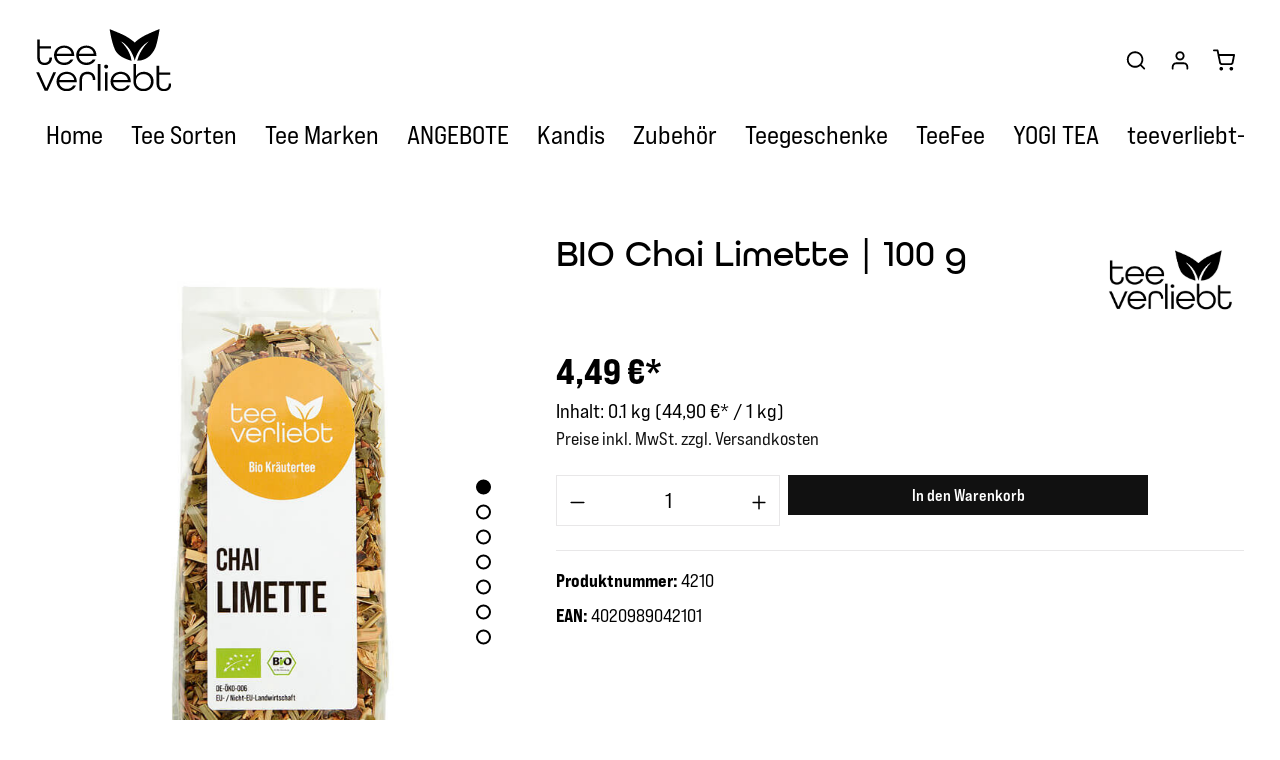

--- FILE ---
content_type: text/html; charset=UTF-8
request_url: https://teeverliebt.de/BIO-Chai-Limette-100-g/4210
body_size: 20602
content:

<!DOCTYPE html>

<html lang="de-DE"
      itemscope="itemscope"
      itemtype="https://schema.org/WebPage">

                            
    <head>
                                    <meta charset="utf-8">
            
                            <meta name="viewport"
                      content="width=device-width, initial-scale=1, shrink-to-fit=no">
            
                            <meta name="author"
                      content=""/>
                <meta name="robots"
                      content="index,follow"/>
                <meta name="revisit-after"
                      content="15 days"/>
                <meta name="keywords"
                      content=""/>
                <meta name="description"
                      content="Die abgerundete Mischung aus frischen Kräutern und warmen Gewürzen macht den besonderen Geschmack dieses Tees.ZubereitungFür die Zubereitung einer Tasse&amp;nbsp;2-3 Teelöffel Tee mit 100°C heißem Wasser aufgießen und mindestens 5-8 Minuten ziehen lassen.Zut…"/>
            
                                            <meta property="og:type"
          content="product"/>
    <meta property="og:site_name"
          content="www.teeverliebt.de"/>
    <meta property="og:url"
          content="https://teeverliebt.de/BIO-Chai-Limette-100-g/4210"/>
    <meta property="og:title"
          content="BIO Chai Limette | 100 g  | 4210"/>

    <meta property="og:description"
          content="Die abgerundete Mischung aus frischen Kräutern und warmen Gewürzen macht den besonderen Geschmack dieses Tees.ZubereitungFür die Zubereitung einer Tasse&amp;nbsp;2-3 Teelöffel Tee mit 100°C heißem Wasser aufgießen und mindestens 5-8 Minuten ziehen lassen.Zut…"/>
    <meta property="og:image"
          content="https://teeverliebt.de/media/f2/21/49/1701786303/FRUTEG_2022010_Produkte_4210.jpg"/>

            <meta property="product:brand"
              content="teeverliebt"/>
    
            <meta property="product:price:amount"
          content="4.49"/>
    <meta property="product:price:currency"
          content="EUR"/>
    <meta property="product:product_link"
          content="https://teeverliebt.de/BIO-Chai-Limette-100-g/4210"/>

    <meta name="twitter:card"
          content="product"/>
    <meta name="twitter:site"
          content="www.teeverliebt.de"/>
    <meta name="twitter:title"
          content="BIO Chai Limette | 100 g  | 4210"/>
    <meta name="twitter:description"
          content="Die abgerundete Mischung aus frischen Kräutern und warmen Gewürzen macht den besonderen Geschmack dieses Tees.ZubereitungFür die Zubereitung einer Tasse&amp;nbsp;2-3 Teelöffel Tee mit 100°C heißem Wasser aufgießen und mindestens 5-8 Minuten ziehen lassen.Zut…"/>
    <meta name="twitter:image"
          content="https://teeverliebt.de/media/f2/21/49/1701786303/FRUTEG_2022010_Produkte_4210.jpg"/>

    
                            <meta itemprop="copyrightHolder"
                      content="www.teeverliebt.de"/>
                <meta itemprop="copyrightYear"
                      content=""/>
                <meta itemprop="isFamilyFriendly"
                      content="true"/>
                <meta itemprop="image"
                      content="https://teeverliebt.de/media/dd/1b/f4/1658740041/Logo_teeverliebt_schwarz.svg"/>
            
                                                
                    <link rel="shortcut icon"
                  href="https://teeverliebt.de/media/29/ae/c7/1717484424/tv_favicon.jpg">
        
                                

    <meta name="theme-color" content="#ffffff"/>

            
    
    <link rel="canonical" href="https://teeverliebt.de/BIO-Chai-Limette-100-g/4210" />

                    <title itemprop="name">BIO Chai Limette | 100 g  | 4210</title>
        
                                                                            <link rel="stylesheet"
                      href="https://teeverliebt.de/theme/130752ea6e2aa90bde5704bc60fdc161/css/all.css?1768035650">
                                    

                
                        <link rel="stylesheet" href="https://use.typekit.net/uhb0eel.css" />
            
                
                                <script id="Cookiebot" src="https://consent.cookiebot.com/uc.js" data-cbid="d9b3985e-8657-40a7-a852-107c21a6e197"  type="text/javascript"></script>
            
                    <script>
        window.features = {"V6_5_0_0":true,"v6.5.0.0":true,"V6_6_0_0":false,"v6.6.0.0":false};
    </script>
        

                                                                    
            <script>
                                    window.gtagActive = true;
                    window.gtagURL = 'https://www.googletagmanager.com/gtag/js?id=UA-199971804-2'
                    window.controllerName = 'product';
                    window.actionName = 'index';
                    window.trackOrders = '1';
                    window.gtagTrackingId = 'UA-199971804-2';
                    window.dataLayer = window.dataLayer || [];
                    window.gtagConfig = {
                        'anonymize_ip': '1',
                        'cookie_domain': 'none',
                        'cookie_prefix': '_swag_ga',
                    };

                    function gtag() { dataLayer.push(arguments); }
                            </script>
                    

                
                        <script data-plugin="zenitHorizonCustomHeadJs">
                <!-- Google Tag Manager -->
(function(w,d,s,l,i){w[l]=w[l]||[];w[l].push({'gtm.start':
new Date().getTime(),event:'gtm.js'});var f=d.getElementsByTagName(s)[0],
j=d.createElement(s),dl=l!='dataLayer'?'&l='+l:'';j.async=true;j.src=
'https://www.googletagmanager.com/gtm.js?id='+i+dl;f.parentNode.insertBefore(j,f);
})(window,document,'script','dataLayer','GTM-5KFNRPJ');
<!-- End Google Tag Manager -->
            </script>
            
                            
                            
                            
                
                                                                                                
                                
                                    <script data-plugin="zenitHorizonFonts">
                        var zenthemeFonts = [],
                            zenthemeFontFamilyBase = 'bebas-neue-pro-expanded:400,500,700,600',
                            zenthemeFontFamilyHeadline = 'all-round-gothic:400,700,500';
                        fontDisplay = '&display=swap';

                        zenthemeFontFamilyBase ? zenthemeFonts.push( zenthemeFontFamilyBase.replace('&amp;','&') ) : '';
                        zenthemeFontFamilyHeadline ? zenthemeFonts.push( zenthemeFontFamilyHeadline.replace('&amp;','&') ) : '';
                        zenthemeFonts.push( fontDisplay.replace('&amp;','&') );

                        WebFontConfig = {
                            google: {
                                families: zenthemeFonts,
                                timeout: 2000,
                            },
                            active: function () {
                                let event = new Event('webfontsloaded');
                                document.dispatchEvent(event);
                            },
                        };

                        (function(d) {
                            const wf = d.createElement('script'), s = d.scripts[0];
                            wf.src = 'https://teeverliebt.de/bundles/zenitplatformhorizon/storefront/assets/font/webfont.js?1690579534';
                            wf.async = true;
                            s.parentNode.insertBefore(wf, s);
                        })(document);
                    </script>
                                        


    
            

                                                                                <script  type="text/javascript">
                window.ga4RemarketingEnabled = false;
                window.googleAnalyticsEnabled = false;
                window.googleAdsEnabled = false;
                window.ga4AdvancedAdsEnabled = false;
                window.ga4Enabled = false;
                window.googleTagEnabled = false;


                                window.ga4CookieConfig = 'standardCookies';
                
                                window.ga4cookieListener = false;
                                                 window.generateLeadValue = '1';
                                        window.ga4Currency = 'EUR';
            </script>
                            <script  type="text/javascript">
                    window.ga4TagId = 'GTM-5KFNRPJ';
                    window.dataLayer = window.dataLayer || [];
                    window.googleTagEnabled = true;
                    window.ga4Enabled = true;
                    window.ga4controllerName = 'product';
                    window.ga4controllerAction = 'index';
                    window.ga4activeNavigationId = '2e481ab1f2a64a7cae1d5b367694fdfc';
                    window.ga4activeNavigationName = 'www.teeverliebt.de';
                    window.ga4affiliation = 'www.teeverliebt.de';
                    window.ga4salesChannelName = 'www.teeverliebt.de';
                    window.ga4salesChannelId = '8cd217f986bc45a7bd5335d47e8356e9';
                                        window.ga4enableUserId = true;
                                                            window.ga4upCoupon = false;
                                                            window.ga4gpCoupon = false;
                    


                </script>
            
                            <script  type="text/javascript">
                    window.googleAnalyticsEnabled = true;
                </script>
                    

                                    <script  type="text/javascript">
                    window.ga4UserLoggedIn = false;
                    if(localStorage.getItem("loginSent")) localStorage.removeItem("loginSent")
                </script>
            
                            <script  type="text/javascript">
                                        window.ga4RemarketingEnabled = true;
                                        window.googleAdsEnabled = true;
                                        window.ga4AdvancedAdsEnabled = true;
                                                            window.adsValueNetto= false;
                                                            window.transationIdMethod= "hashedOrderId";
                    
                    transationIdMethod
                </script>

                                                        <script  type="text/javascript">
                if (window.googleAdsEnabled !== true && window.googleAnalyticsEnabled !== true) {
                    window.ga4Enabled = false;
                }
            </script>
                        
        
        
                    <script  type="text/javascript">
                window.ga4Product = {};
            </script>
                            
                                
                                                    
                
                                
                
                
                                                                                                                                              <script  type="text/javascript">
                    window.ga4Product['d60d2df331214e6ab360bbda8384999e'] = {};
                    window.ga4Product['d60d2df331214e6ab360bbda8384999e']['item_brand'] = 'teeverliebt';
                    window.ga4Product['d60d2df331214e6ab360bbda8384999e']['item_name'] = 'BIO Chai Limette | 100 g ';
                    window.ga4Product['d60d2df331214e6ab360bbda8384999e']['minPurchase'] = '1';
                    window.ga4Product['d60d2df331214e6ab360bbda8384999e']['shopware_id'] = 'd60d2df331214e6ab360bbda8384999e';
                    window.ga4Product['d60d2df331214e6ab360bbda8384999e']['item_id'] = '4210';
                    window.ga4Product['d60d2df331214e6ab360bbda8384999e']['realPrice'] = '4.49';
                    window.ga4Product['d60d2df331214e6ab360bbda8384999e']['item_startPrice'] = '4.49';
                    window.ga4Product['d60d2df331214e6ab360bbda8384999e']['item_hasGraduatedPrice'] = '';
                                            window.ga4Product['d60d2df331214e6ab360bbda8384999e']['item_list_id'] = 'product';
                        window.ga4Product['d60d2df331214e6ab360bbda8384999e']['item_list_name'] = 'product';
                                            window.ga4Product['d60d2df331214e6ab360bbda8384999e']['taxRate'] = '7';
                        window.ga4Product['d60d2df331214e6ab360bbda8384999e']['cheapest'] = '4.49';
                        window.ga4Product['d60d2df331214e6ab360bbda8384999e']['currency'] = 'EUR';
                        window.ga4Product['d60d2df331214e6ab360bbda8384999e']['item_variant'] = '';
                                                                                                                                                                                                                        </script>
                    
                                
                                
            

    

                        <script>
                window.mediameetsFacebookPixelData = new Map();
            </script>
            
                            
            <script type="text/javascript" src='https://www.google.com/recaptcha/api.js?render=6Lf3Mj0qAAAAAEiMnkYYJtI0oIJoIZyW-H_KjSoX' defer></script>
        <script>
                                        window.googleReCaptchaV3Active = true;
                    </script>
            
                
        
                                <script>
                window.activeNavigationId = '2e481ab1f2a64a7cae1d5b367694fdfc';
                window.router = {
                    'frontend.cart.offcanvas': '/checkout/offcanvas',
                    'frontend.cookie.offcanvas': '/cookie/offcanvas',
                    'frontend.checkout.finish.page': '/checkout/finish',
                    'frontend.checkout.info': '/widgets/checkout/info',
                    'frontend.menu.offcanvas': '/widgets/menu/offcanvas',
                    'frontend.cms.page': '/widgets/cms',
                    'frontend.cms.navigation.page': '/widgets/cms/navigation',
                    'frontend.account.addressbook': '/widgets/account/address-book',
                    'frontend.country.country-data': '/country/country-state-data',
                    };
                window.salesChannelId = '8cd217f986bc45a7bd5335d47e8356e9';
            </script>
        
                                <script>
                
                window.breakpoints = {"xs":0,"sm":576,"md":768,"lg":992,"xl":1200};
            </script>
        
        
                        
                                                            <script type="text/javascript" src="https://teeverliebt.de/theme/130752ea6e2aa90bde5704bc60fdc161/js/all.js?1768035650" defer></script>
                                    

        </head>

        
        <body class="is-ctl-product is-act-index has-product-actions has-lbl-floating is-mn-offcanvas-md is-srch-expandable is-tb-default is-lo-full-width-boxed">

    
                            <noscript class="noscript-main">
                
    <div role="alert"
         class="alert alert-info alert-has-icon">
                                                                                
                                    
                <span class="icon icon-info">
                        <svg xmlns="http://www.w3.org/2000/svg" xmlns:xlink="http://www.w3.org/1999/xlink" width="24" height="24" viewBox="0 0 24 24"><defs><path d="M12 7c.5523 0 1 .4477 1 1s-.4477 1-1 1-1-.4477-1-1 .4477-1 1-1zm1 9c0 .5523-.4477 1-1 1s-1-.4477-1-1v-5c0-.5523.4477-1 1-1s1 .4477 1 1v5zm11-4c0 6.6274-5.3726 12-12 12S0 18.6274 0 12 5.3726 0 12 0s12 5.3726 12 12zM12 2C6.4772 2 2 6.4772 2 12s4.4772 10 10 10 10-4.4772 10-10S17.5228 2 12 2z" id="icons-default-info" /></defs><use xlink:href="#icons-default-info" fill="#758CA3" fill-rule="evenodd" /></svg>
        </span>
    

                                        
                    <div class="alert-content-container">
                                                    
                                    <div class="alert-content">
                                                    Um unseren Shop in vollem Umfang nutzen zu können, empfehlen wir Ihnen Javascript in Ihrem Browser zu aktivieren.
                                            </div>
                
                                                                </div>
            </div>

            </noscript>
        


                
    <div class="page-wrapper"
         data-zen-scroll-animation="true"
         data-zen-scroll-animation-options="{&quot;animationDuration&quot;:&quot;1s&quot;,&quot;animationDelay&quot;:&quot;0.25s&quot;,&quot;cols&quot;:{&quot;XS&quot;:&quot;2&quot;,&quot;SM&quot;:&quot;2&quot;,&quot;MD&quot;:&quot;3&quot;,&quot;LG&quot;:&quot;4&quot;,&quot;XL&quot;:&quot;4&quot;,&quot;XXL&quot;:&quot;4&quot;}}">

                
    
                            
                                                                                                                                                                                                                                                                    
                                            
                                            
                        
                        
                                        
                                                            
                                    
            

            
            
            
                        
                                    
                                                                            
                        
            <header class="header-main header-two-line header-multi-line-mobile header-logo-left"
                    data-zen-sticky-header="true"
                    data-zen-sticky-header-options="{&quot;viewports&quot;:[&quot;XXL&quot;,&quot;XS&quot;,&quot;SM&quot;,&quot;MD&quot;,&quot;LG&quot;,&quot;XL&quot;],&quot;scrollOffset&quot;:&quot;&quot;,&quot;autoHide&quot;:false}"
                    data-zen-header-tooltips="true"
                    data-zen-header-tooltips-options="{&quot;tooltipPlacement&quot;:&quot;left&quot;}">
                <div class="header-inner">
                                                                
                                    
            <div class="nav-header ">
            <div class="container">
                <div class="header-row row gx-1 align-items-center ">
                                            <div class="header-logo-col col-12 col-sm-auto col-xl-3 order-1">
                                <div class="header-logo-main">
                    <a class="header-logo-main-link"
               href="/"
               title="Zur Startseite gehen">
                                
                        <picture class="header-logo-picture">
                                                                                
                                                                            
                                                                                    <img src="https://teeverliebt.de/media/dd/1b/f4/1658740041/Logo_teeverliebt_schwarz.svg"
                                     alt="Zur Startseite gehen"
                                     class="img-fluid header-logo-main-img"/>
                                                                        </picture>
                
            </a>
            </div>
                        </div>
                    
                    
                                                                        <div class="header-top-bar-col d-none d-lg-flex col-auto order-lg-3 ms-auto">
                                <div class="row g-0">
                                                                                            
                                        
                                                                                            
                                        
                                                                                            
                                                                        </div>
                            </div>
                                            
                                            <div class="header-menu-button col-auto d-lg-none order-2 ms-sm-auto"
                             data-zen-tooltip-title="Menü">
                                                                    <button
                                            class="btn nav-main-toggle-btn header-actions-btn"
                                            type="button"
                                                                                                                                        data-offcanvas-menu="true"
                                                                                        aria-label="Menü"
                                        >
                                                                                                                    
                                                
                <span class="icon icon-stack">
                        <svg xmlns="http://www.w3.org/2000/svg" xmlns:xlink="http://www.w3.org/1999/xlink" version="1.1" width="32" height="32" viewBox="0 0 32 32"><defs><path d="M28 15.333h-24c-0.8 0-1.333 0.533-1.333 1.333s0.533 1.333 1.333 1.333h24c0.8 0 1.333-0.533 1.333-1.333s-0.533-1.333-1.333-1.333zM4 10h24c0.8 0 1.333-0.533 1.333-1.333s-0.533-1.333-1.333-1.333h-24c-0.8 0-1.333 0.533-1.333 1.333s0.533 1.333 1.333 1.333zM28 23.333h-24c-0.8 0-1.333 0.533-1.333 1.333s0.533 1.333 1.333 1.333h24c0.8 0 1.333-0.533 1.333-1.333s-0.533-1.333-1.333-1.333z" id="icons-feather-stack" /></defs><use xlink:href="#icons-feather-stack" fill-rule="evenodd" /></svg>
        </span>
    

                                                                                        </button>
                                    
                        </div>
                    
                                                                
                                            <div class="header-actions-col col-auto order-3 order-md-4 ms-auto ms-sm-0">
                            <div class="row gx-1 justify-content-end">
                                                                    <div class="col-auto">
                                        <div class="search-toggle"
                                             data-zen-tooltip-title="Suchen">
                                            <button class="btn header-actions-btn search-toggle-btn js-search-toggle-btn collapsed"
                                                    type="button"
                                                                                                            data-bs-toggle="collapse"
                                                        data-bs-target="#searchCollapse"
                                                        aria-expanded="false"
                                                        aria-controls="searchCollapse"
                                                                                                        aria-label="Suchen">
                                                                        
                                                
                <span class="icon icon-search">
                        <svg xmlns="http://www.w3.org/2000/svg" xmlns:xlink="http://www.w3.org/1999/xlink" version="1.1" width="32" height="32" viewBox="0 0 32 32"><defs><path d="M28.933 27.733l-4.933-4.933c1.6-2 2.667-4.667 2.667-7.467 0-6.667-5.333-12-12-12s-12 5.333-12 12c0 6.667 5.333 12 12 12 2.8 0 5.467-0.933 7.467-2.667l4.933 4.933c0.267 0.267 0.667 0.4 0.933 0.4s0.667-0.133 0.933-0.4c0.533-0.533 0.533-1.333 0-1.867zM5.333 15.333c0-5.2 4.133-9.333 9.333-9.333s9.333 4.133 9.333 9.333c0 2.533-1.067 4.933-2.667 6.533 0 0 0 0 0 0s0 0 0 0c-1.733 1.733-4 2.667-6.533 2.667-5.333 0.133-9.467-4-9.467-9.2z" id="icons-feather-search" /></defs><use xlink:href="#icons-feather-search" fill-rule="evenodd" /></svg>
        </span>
    

                                                                            
                                                
                <span class="icon icon-x icon-search-close d-none">
                        <svg xmlns="http://www.w3.org/2000/svg" xmlns:xlink="http://www.w3.org/1999/xlink" version="1.1" width="32" height="32" viewBox="0 0 32 32"><defs><path d="M17.867 16.667l7.067-7.067c0.533-0.533 0.533-1.333 0-1.867s-1.333-0.533-1.867 0l-7.067 7.067-7.067-7.067c-0.533-0.533-1.333-0.533-1.867 0s-0.533 1.333 0 1.867l7.067 7.067-7.067 7.067c-0.533 0.533-0.533 1.333 0 1.867 0.267 0.267 0.533 0.4 0.933 0.4s0.667-0.133 0.933-0.4l7.067-7.067 7.067 7.067c0.267 0.267 0.667 0.4 0.933 0.4s0.667-0.133 0.933-0.4c0.533-0.533 0.533-1.333 0-1.867l-7.067-7.067z" id="icons-feather-x" /></defs><use xlink:href="#icons-feather-x" fill-rule="evenodd" /></svg>
        </span>
    

                                                </button>
                                        </div>
                                    </div>
                                
                                
                                                                    <div class="col-auto">
                                        <div class="account-menu"
                                             data-zen-tooltip-title="Ihr Konto">
                                                <div class="dropdown">
                    <button class="btn account-menu-btn header-actions-btn"
                    type="button"
                    id="accountWidget"
                                                                data-offcanvas-account-menu="true"
                                        data-bs-toggle="dropdown"
                    aria-haspopup="true"
                    aria-expanded="false"
                    aria-label="Ihr Konto"
                    title="Ihr Konto">
                                        
                                                
                <span class="icon icon-avatar">
                        <svg xmlns="http://www.w3.org/2000/svg" xmlns:xlink="http://www.w3.org/1999/xlink" version="1.1" width="32" height="32" viewBox="0 0 32 32"><defs><path d="M21.333 19.333h-10.667c-3.733 0-6.667 2.933-6.667 6.667v2.667c0 0.8 0.533 1.333 1.333 1.333s1.333-0.533 1.333-1.333v-2.667c0-2.267 1.733-4 4-4h10.667c2.267 0 4 1.733 4 4v2.667c0 0.8 0.533 1.333 1.333 1.333s1.333-0.533 1.333-1.333v-2.667c0-3.733-2.933-6.667-6.667-6.667zM16 16.667c3.733 0 6.667-2.933 6.667-6.667s-2.933-6.667-6.667-6.667-6.667 2.933-6.667 6.667 2.933 6.667 6.667 6.667zM16 6c2.267 0 4 1.733 4 4s-1.733 4-4 4-4-1.733-4-4 1.733-4 4-4z" id="icons-feather-avatar" /></defs><use xlink:href="#icons-feather-avatar" fill-rule="evenodd" /></svg>
        </span>
    

                </button>
        
            <div class="dropdown-menu dropdown-menu-right account-menu-dropdown shadow js-account-menu-dropdown"
         aria-labelledby="accountWidget">
        

        
            <div class="offcanvas-header p-0">
                            <button class="btn btn-light offcanvas-close js-offcanvas-close">
                                                                    
                                                
                <span class="icon icon-x icon-sm">
                        <svg xmlns="http://www.w3.org/2000/svg" xmlns:xlink="http://www.w3.org/1999/xlink" version="1.1" width="32" height="32" viewBox="0 0 32 32"><use xlink:href="#icons-feather-x" fill-rule="evenodd" /></svg>
        </span>
    

                        
                                            Menü schließen
                                    </button>
                    </div>
    
            <div class="offcanvas-body">
                <div class="account-menu">
                                    <div class="dropdown-header account-menu-header">
                    Ihr Konto
                </div>
                    
                                    <div class="account-menu-login">
                                            <a href="/account/login"
                           title="Anmelden"
                           class="btn btn-primary account-menu-login-button">
                            Anmelden
                        </a>
                    
                                            <div class="account-menu-register">
                            oder <a href="/account/login"
                                                                            title="Registrieren">registrieren</a>
                        </div>
                                    </div>
                    
                    <div class="account-menu-links">
                    <div class="header-account-menu">
        <div class="card account-menu-inner">
                                        
                                                <div class="list-group list-group-flush account-aside-list-group">
                                                                                    <a href="/account"
                                   title="Übersicht"
                                   class="list-group-item list-group-item-action account-aside-item">
                                    Übersicht
                                </a>
                            
                                                            <a href="/account/profile"
                                   title="Persönliches Profil"
                                   class="list-group-item list-group-item-action account-aside-item">
                                    Persönliches Profil
                                </a>
                            
                                                            <a href="/account/address"
                                   title="Adressen"
                                   class="list-group-item list-group-item-action account-aside-item">
                                    Adressen
                                </a>
                            
                                                            <a href="/account/payment"
                                   title="Zahlungsarten"
                                   class="list-group-item list-group-item-action account-aside-item">
                                    Zahlungsarten
                                </a>
                            
                                                            <a href="/account/order"
                                   title="Bestellungen"
                                   class="list-group-item list-group-item-action account-aside-item">
                                    Bestellungen
                                </a>
                                                                        </div>
                            
                                                </div>
    </div>
            </div>
            </div>
        </div>
        </div>
    </div>
                                        </div>
                                    </div>
                                
                                                                                <div class="col-auto">
                                        <div class="header-cart"
                                                                                                                                           data-offcanvas-cart="true"
                                                                                          data-zen-tooltip-title="Warenkorb">
                                            <a class="btn header-cart-btn header-actions-btn"
                                               href="/checkout/cart"
                                               data-cart-widget="true"
                                               title="Warenkorb"
                                               aria-label="Warenkorb">
                                                    <span class="header-cart-icon">
                                
                                                
                <span class="icon icon-bag">
                        <svg xmlns="http://www.w3.org/2000/svg" xmlns:xlink="http://www.w3.org/1999/xlink" version="1.1" width="32" height="32" viewBox="0 0 32 32"><defs><path d="M14.667 28.667c0 1.473-1.194 2.667-2.667 2.667s-2.667-1.194-2.667-2.667c0-1.473 1.194-2.667 2.667-2.667s2.667 1.194 2.667 2.667zM29.333 28.667c0 1.473-1.194 2.667-2.667 2.667s-2.667-1.194-2.667-2.667c0-1.473 1.194-2.667 2.667-2.667s2.667 1.194 2.667 2.667zM31.733 7.867c-0.267-0.4-0.667-0.533-1.067-0.533h-21.6l-1.067-5.6c-0.133-0.667-0.667-1.067-1.333-1.067h-5.333c-0.8 0-1.333 0.533-1.333 1.333s0.533 1.333 1.333 1.333h4.267l1.067 5.6c0 0 0 0.133 0 0.133l2.267 11.067c0.4 1.867 2 3.2 3.867 3.2 0 0 0 0 0.133 0h12.933c2 0 3.6-1.333 4-3.2l2.133-11.2c0-0.4 0-0.8-0.267-1.067zM27.2 19.6c-0.133 0.667-0.667 1.067-1.333 1.067h-12.933c-0.667 0-1.2-0.4-1.333-1.067l-2-9.6h19.467l-1.867 9.6z" id="icons-feather-bag" /></defs><use xlink:href="#icons-feather-bag" fill-rule="evenodd" /></svg>
        </span>
    

        </span>
        <span class="header-cart-total">
        0,00 €*
    </span>
                                            </a>
                                        </div>
                                    </div>
                                
    
                                                                                                                                                                                                                                                                                                                                
                                    
                                                                                                </div>
                        </div>
                                    </div>
            </div>

                                                <div class="header-search-col">
                        
    <div class="collapse"
         id="searchCollapse">
        <div class="header-search">
            <form action="/search"
                  method="get"
                                                          data-search-form="true"
                                    data-search-widget-options='{&quot;searchWidgetMinChars&quot;:2}'
                  data-url="/suggest?search="
                  class="header-search-form">
                                    <div class="input-group">
                                                    <input type="search"
                                   name="search"
                                   class="form-control header-search-input"
                                   autocomplete="off"
                                   autocapitalize="off"
                                   placeholder="Suchbegriff eingeben ..."
                                   aria-label="Suchbegriff eingeben ..."
                                   value=""
                            >
                        
                                                    <button type="submit"
                                    class="btn header-search-btn"
                                    aria-label="Suchen">
                                <span class="header-search-icon">
                                                            
                                                
                <span class="icon icon-search">
                        <svg xmlns="http://www.w3.org/2000/svg" xmlns:xlink="http://www.w3.org/1999/xlink" version="1.1" width="32" height="32" viewBox="0 0 32 32"><use xlink:href="#icons-feather-search" fill-rule="evenodd" /></svg>
        </span>
    

                                    </span>
                            </button>
                                            </div>
                            </form>
        </div>
    </div>
                    </div>
                                    </div>
    
                    
                                                                                            <div class="nav-main nav-main-scroller">
                                                                    
       <div class="main-navigation"
         id="mainNavigation"
         data-flyout-menu="true">
                    <div class="container">
                                    <nav class="nav main-navigation-menu"
                         itemscope="itemscope"
                         itemtype="http://schema.org/SiteNavigationElement">
                        
                                                                                    <a class="nav-link main-navigation-link home-link"
                                   href="/"
                                   itemprop="url"
                                   title="Home">
                                    <div class="main-navigation-link-text">
                                        <span itemprop="name">Home  </span>
                                    </div>
                                </a>
                                                    
                                                                                                                                                                                                                                                                                
                                                                
                                                                                                            <a class="nav-link main-navigation-link"
                                           href="https://teeverliebt.de/Tee-Sorten/"
                                           itemprop="url"
                                           data-flyout-menu-trigger="0814ae85f1834469ac8f643900137af3"                                                                                           title="Tee Sorten">
                                            <div class="main-navigation-link-text">
                                                <span itemprop="name">Tee Sorten</span>
                                            </div>
                                        </a>
                                                                                                                                                                                                                                                                                                
                                                                
                                                                                                            <a class="nav-link main-navigation-link"
                                           href="https://teeverliebt.de/Tee-Marken/"
                                           itemprop="url"
                                           data-flyout-menu-trigger="0828998e51c64204b2bc6fb610d301bb"                                                                                           title="Tee Marken">
                                            <div class="main-navigation-link-text">
                                                <span itemprop="name">Tee Marken</span>
                                            </div>
                                        </a>
                                                                                                                                                                                                                                                                                                
                                                                
                                                                                                            <a class="nav-link main-navigation-link"
                                           href="https://teeverliebt.de/ANGEBOTE/"
                                           itemprop="url"
                                                                                                                                      title="ANGEBOTE">
                                            <div class="main-navigation-link-text">
                                                <span itemprop="name">ANGEBOTE</span>
                                            </div>
                                        </a>
                                                                                                                                                                                                                                                                                                
                                                                
                                                                                                            <a class="nav-link main-navigation-link"
                                           href="https://teeverliebt.de/Kandis/"
                                           itemprop="url"
                                                                                                                                      title="Kandis">
                                            <div class="main-navigation-link-text">
                                                <span itemprop="name">Kandis</span>
                                            </div>
                                        </a>
                                                                                                                                                                                                                                                                                                
                                                                
                                                                                                            <a class="nav-link main-navigation-link"
                                           href="https://teeverliebt.de/Zubehoer/"
                                           itemprop="url"
                                                                                                                                      title="Zubehör">
                                            <div class="main-navigation-link-text">
                                                <span itemprop="name">Zubehör</span>
                                            </div>
                                        </a>
                                                                                                                                                                                                                                                                                                
                                                                
                                                                                                            <a class="nav-link main-navigation-link"
                                           href="https://teeverliebt.de/Teegeschenke/"
                                           itemprop="url"
                                                                                                                                      title="Teegeschenke">
                                            <div class="main-navigation-link-text">
                                                <span itemprop="name">Teegeschenke</span>
                                            </div>
                                        </a>
                                                                                                                                                                                                                                                                                                
                                                                
                                                                                                            <a class="nav-link main-navigation-link"
                                           href="https://teeverliebt.de/Tee-Marken/TeeFee/"
                                           itemprop="url"
                                                                                                                                      title="TeeFee">
                                            <div class="main-navigation-link-text">
                                                <span itemprop="name">TeeFee</span>
                                            </div>
                                        </a>
                                                                                                                                                                                                                                                                                                
                                                                
                                                                                                            <a class="nav-link main-navigation-link"
                                           href="https://teeverliebt.de/Tee-Marken/YOGI-TEA/"
                                           itemprop="url"
                                                                                                                                      title="YOGI TEA">
                                            <div class="main-navigation-link-text">
                                                <span itemprop="name">YOGI TEA</span>
                                            </div>
                                        </a>
                                                                                                                                                                                                                                                                                                
                                                                
                                                                                                            <a class="nav-link main-navigation-link"
                                           href="https://teeverliebt.de/teeverliebt-Garten/"
                                           itemprop="url"
                                                                                                                                      title="teeverliebt-Garten">
                                            <div class="main-navigation-link-text">
                                                <span itemprop="name">teeverliebt-Garten</span>
                                            </div>
                                        </a>
                                                                                                                                            </nav>
                            </div>
        
                                                                                                                                                                                                                                                                                                                                                                                                        
                                                <div class="navigation-flyouts">
                                                                                                                                                                <div class="navigation-flyout"
                                             data-flyout-menu-id="0814ae85f1834469ac8f643900137af3">
                                            <div class="container">
                                                                                                                    
            <div class="row navigation-flyout-content">
                <div class="col">
        <div class="navigation-flyout-categories">
                                            
                    
    
    <div class="row navigation-flyout-categories is-level-0">
                                            
                    
                    <div class="col-4 navigation-flyout-col">
                                <a class="nav-item nav-link navigation-flyout-link is-level-0"
           href="https://teeverliebt.de/Tee-Sorten/WINTER-EDITION/"
           itemprop="url"
                      title="WINTER EDITION">
            <span itemprop="name">WINTER EDITION</span>

                                    </a>
    
                                                                            
        
    
    <div class="navigation-flyout-categories is-level-1">
            </div>
                                                            </div>
            
                                            
                    
                    <div class="col-4 navigation-flyout-col">
                                <a class="nav-item nav-link navigation-flyout-link is-level-0"
           href="https://teeverliebt.de/Tee-Sorten/LOVE-EDITION/"
           itemprop="url"
                      title="LOVE EDITION">
            <span itemprop="name">LOVE EDITION</span>

                                    </a>
    
                                                                            
        
    
    <div class="navigation-flyout-categories is-level-1">
            </div>
                                                            </div>
            
                                            
                    
                    <div class="col-4 navigation-flyout-col">
                                <a class="nav-item nav-link navigation-flyout-link is-level-0"
           href="https://teeverliebt.de/Tee-Sorten/teeverliebt-DU/"
           itemprop="url"
                      title="teeverliebt &amp; DU">
            <span itemprop="name">teeverliebt &amp; DU</span>

                                    </a>
    
                                                                            
        
    
    <div class="navigation-flyout-categories is-level-1">
            </div>
                                                            </div>
            
                                            
                    
                    <div class="col-4 navigation-flyout-col">
                                <a class="nav-item nav-link navigation-flyout-link is-level-0"
           href="https://teeverliebt.de/Tee-Sorten/COLD-BREW-Eistee/"
           itemprop="url"
                      title="COLD BREW Eistee">
            <span itemprop="name">COLD BREW Eistee</span>

                                    </a>
    
                                                                            
        
    
    <div class="navigation-flyout-categories is-level-1">
            </div>
                                                            </div>
            
                                            
                    
                    <div class="col-4 navigation-flyout-col">
                                <a class="nav-item nav-link navigation-flyout-link is-level-0"
           href="https://teeverliebt.de/Tee-Sorten/Kraeutertee/"
           itemprop="url"
                      title="Kräutertee">
            <span itemprop="name">Kräutertee</span>

                                    </a>
    
                                                                            
        
    
    <div class="navigation-flyout-categories is-level-1">
            </div>
                                                            </div>
            
                                            
                    
                    <div class="col-4 navigation-flyout-col">
                                <a class="nav-item nav-link navigation-flyout-link is-level-0"
           href="https://teeverliebt.de/Tee-Sorten/Fruechtetee/"
           itemprop="url"
                      title="Früchtetee">
            <span itemprop="name">Früchtetee</span>

                                    </a>
    
                                                                            
        
    
    <div class="navigation-flyout-categories is-level-1">
            </div>
                                                            </div>
            
                                            
                    
                    <div class="col-4 navigation-flyout-col">
                                <a class="nav-item nav-link navigation-flyout-link is-level-0"
           href="https://teeverliebt.de/Tee-Sorten/Schwarzer-Tee/"
           itemprop="url"
                      title="Schwarzer Tee">
            <span itemprop="name">Schwarzer Tee</span>

                                    </a>
    
                                                                            
        
    
    <div class="navigation-flyout-categories is-level-1">
            </div>
                                                            </div>
            
                                            
                    
                    <div class="col-4 navigation-flyout-col">
                                <a class="nav-item nav-link navigation-flyout-link is-level-0"
           href="https://teeverliebt.de/Tee-Sorten/Gruener-Tee/"
           itemprop="url"
                      title="Grüner Tee">
            <span itemprop="name">Grüner Tee</span>

                                    </a>
    
                                                                            
        
    
    <div class="navigation-flyout-categories is-level-1">
            </div>
                                                            </div>
            
                                            
                    
                    <div class="col-4 navigation-flyout-col">
                                <a class="nav-item nav-link navigation-flyout-link is-level-0"
           href="https://teeverliebt.de/Tee-Sorten/Rooibostee/"
           itemprop="url"
                      title="Rooibostee">
            <span itemprop="name">Rooibostee</span>

                                    </a>
    
                                                                            
        
    
    <div class="navigation-flyout-categories is-level-1">
            </div>
                                                            </div>
            
                                            
                    
                    <div class="col-4 navigation-flyout-col">
                                <a class="nav-item nav-link navigation-flyout-link is-level-0"
           href="https://teeverliebt.de/Tee-Sorten/Gewuerztee/"
           itemprop="url"
                      title="Gewürztee">
            <span itemprop="name">Gewürztee</span>

                                    </a>
    
                                                                            
        
    
    <div class="navigation-flyout-categories is-level-1">
            </div>
                                                            </div>
            
                                            
                    
                    <div class="col-4 navigation-flyout-col">
                                <a class="nav-item nav-link navigation-flyout-link is-level-0"
           href="https://teeverliebt.de/Tee-Sorten/Weisser-Tee/"
           itemprop="url"
                      title="Weißer Tee">
            <span itemprop="name">Weißer Tee</span>

                                    </a>
    
                                                                            
        
    
    <div class="navigation-flyout-categories is-level-1">
            </div>
                                                            </div>
            
                                            
                    
                    <div class="col-4 navigation-flyout-col">
                                <a class="nav-item nav-link navigation-flyout-link is-level-0"
           href="https://teeverliebt.de/Tee-Sorten/Matcha/"
           itemprop="url"
                      title="Matcha">
            <span itemprop="name">Matcha</span>

                                    </a>
    
                                                                            
        
    
    <div class="navigation-flyout-categories is-level-1">
            </div>
                                                            </div>
            
                                            
                    
                    <div class="col-4 navigation-flyout-col">
                                <a class="nav-item nav-link navigation-flyout-link is-level-0"
           href="https://teeverliebt.de/Tee-Sorten/YOGI-TEA/"
           itemprop="url"
                      title="YOGI TEA">
            <span itemprop="name">YOGI TEA</span>

                                    </a>
    
                                                                            
        
    
    <div class="navigation-flyout-categories is-level-1">
            </div>
                                                            </div>
            
                                            
                    
                    <div class="col-4 navigation-flyout-col">
                                <a class="nav-item nav-link navigation-flyout-link is-level-0"
           href="https://teeverliebt.de/Tee-Marken/TeeFee/"
           itemprop="url"
                      title="TeeFee">
            <span itemprop="name">TeeFee</span>

                                    </a>
    
                                                                            
        
    
    <div class="navigation-flyout-categories is-level-1">
            </div>
                                                            </div>
            
                                            
                    
                    <div class="col-4 navigation-flyout-col">
                                <a class="nav-item nav-link navigation-flyout-link is-level-0"
           href="https://teeverliebt.de/Tee-Sorten/Aktionen/"
           itemprop="url"
                      title="Aktionen">
            <span itemprop="name">Aktionen</span>

                                    </a>
    
                                                                            
        
    
    <div class="navigation-flyout-categories is-level-1">
            </div>
                                                            </div>
            
                                            
                    
                    <div class="col-4 navigation-flyout-col">
                                <a class="nav-item nav-link navigation-flyout-link is-level-0"
           href="https://teeverliebt.de/Tee-Sorten/NEUHEITEN/"
           itemprop="url"
                      title="NEUHEITEN">
            <span itemprop="name">NEUHEITEN</span>

                                    </a>
    
                                                                            
        
    
    <div class="navigation-flyout-categories is-level-1">
            </div>
                                                            </div>
            
            </div>
                        
        </div>
    </div>

                        </div>
                                                                                                </div>
                                        </div>
                                                                                                                                                                                                            <div class="navigation-flyout"
                                             data-flyout-menu-id="0828998e51c64204b2bc6fb610d301bb">
                                            <div class="container">
                                                                                                                    
            <div class="row navigation-flyout-content">
                <div class="col">
        <div class="navigation-flyout-categories">
                                            
                    
    
    <div class="row navigation-flyout-categories is-level-0">
                                            
                    
                    <div class="col-4 navigation-flyout-col">
                                <a class="nav-item nav-link navigation-flyout-link is-level-0"
           href="https://teeverliebt.de/Tee-Marken/teeverliebt/"
           itemprop="url"
                      title="teeverliebt">
            <span itemprop="name">teeverliebt</span>

                                    </a>
    
                                                                            
        
    
    <div class="navigation-flyout-categories is-level-1">
            </div>
                                                            </div>
            
                                            
                    
                    <div class="col-4 navigation-flyout-col">
                                <a class="nav-item nav-link navigation-flyout-link is-level-0"
           href="https://teeverliebt.de/Tee-Marken/SariTee/"
           itemprop="url"
                      title="SariTee">
            <span itemprop="name">SariTee</span>

                                    </a>
    
                                                                            
        
    
    <div class="navigation-flyout-categories is-level-1">
            </div>
                                                            </div>
            
                                            
                    
                    <div class="col-4 navigation-flyout-col">
                                <a class="nav-item nav-link navigation-flyout-link is-level-0"
           href="https://teeverliebt.de/Tee-Marken/YOGI-TEA/"
           itemprop="url"
                      title="YOGI TEA">
            <span itemprop="name">YOGI TEA</span>

                                    </a>
    
                                                                            
        
    
    <div class="navigation-flyout-categories is-level-1">
            </div>
                                                            </div>
            
                                            
                    
                    <div class="col-4 navigation-flyout-col">
                                <a class="nav-item nav-link navigation-flyout-link is-level-0"
           href="https://teeverliebt.de/Tee-Marken/TeeFee/"
           itemprop="url"
                      title="TeeFee">
            <span itemprop="name">TeeFee</span>

                                    </a>
    
                                                                            
        
    
    <div class="navigation-flyout-categories is-level-1">
            </div>
                                                            </div>
            
                                            
                    
                    <div class="col-4 navigation-flyout-col">
                                <a class="nav-item nav-link navigation-flyout-link is-level-0"
           href="https://teeverliebt.de/Tee-Marken/Oasis/"
           itemprop="url"
                      title="Oasis">
            <span itemprop="name">Oasis</span>

                                    </a>
    
                                                                            
        
    
    <div class="navigation-flyout-categories is-level-1">
            </div>
                                                            </div>
            
            </div>
                        
        </div>
    </div>

                        </div>
                                                                                                </div>
                                        </div>
                                                                                                                                                                                                                                                                                                                                                                                                                                                                                                                                                                                </div>
                                        </div>
                                                            </div>
                                                            </div>
            </header>
        

                                    <div class="d-none js-navigation-offcanvas-initial-content is-root">
                                            

        
            <div class="offcanvas-header p-0">
                            <button class="btn btn-light offcanvas-close js-offcanvas-close">
                                                                    
                                                
                <span class="icon icon-x icon-sm">
                        <svg xmlns="http://www.w3.org/2000/svg" xmlns:xlink="http://www.w3.org/1999/xlink" version="1.1" width="32" height="32" viewBox="0 0 32 32"><use xlink:href="#icons-feather-x" fill-rule="evenodd" /></svg>
        </span>
    

                        
                                            Menü schließen
                                    </button>
                    </div>
    
            <div class="offcanvas-body">
                    <nav class="nav navigation-offcanvas-actions">
                            
                

                            
                

                                
                </nav>

    
    <div class="navigation-offcanvas-container js-navigation-offcanvas">
        <div class="navigation-offcanvas-overlay-content js-navigation-offcanvas-overlay-content">
                                <div class="navigation-offcanvas-headline">
                    Kategorien
            </div>
            
            <ul class="list-unstyled navigation-offcanvas-list">
                                                    
<li class="navigation-offcanvas-list-item">
            <a class="navigation-offcanvas-link nav-item nav-link js-navigation-offcanvas-link"
           href="https://teeverliebt.de/Tee-Sorten/"
                            data-href="/widgets/menu/offcanvas?navigationId=0814ae85f1834469ac8f643900137af3"
                       itemprop="url"
                       title="Tee Sorten">
                            <span itemprop="name">Tee Sorten</span>
                                                            <span
                            class="navigation-offcanvas-link-icon js-navigation-offcanvas-loading-icon">
                                                    
    
                <span class="icon icon-arrow-medium-right icon-sm">
                        <svg xmlns="http://www.w3.org/2000/svg" xmlns:xlink="http://www.w3.org/1999/xlink" width="16" height="16" viewBox="0 0 16 16"><defs><path id="icons-solid-arrow-medium-right" d="M4.7071 5.2929c-.3905-.3905-1.0237-.3905-1.4142 0-.3905.3905-.3905 1.0237 0 1.4142l4 4c.3905.3905 1.0237.3905 1.4142 0l4-4c.3905-.3905.3905-1.0237 0-1.4142-.3905-.3905-1.0237-.3905-1.4142 0L8 8.5858l-3.2929-3.293z" /></defs><use transform="rotate(-90 8 8)" xlink:href="#icons-solid-arrow-medium-right" fill="#758CA3" fill-rule="evenodd" /></svg>
        </span>
    

                            </span>
                                                        </a>
    </li>
                                    
<li class="navigation-offcanvas-list-item">
            <a class="navigation-offcanvas-link nav-item nav-link js-navigation-offcanvas-link"
           href="https://teeverliebt.de/Tee-Marken/"
                            data-href="/widgets/menu/offcanvas?navigationId=0828998e51c64204b2bc6fb610d301bb"
                       itemprop="url"
                       title="Tee Marken">
                            <span itemprop="name">Tee Marken</span>
                                                            <span
                            class="navigation-offcanvas-link-icon js-navigation-offcanvas-loading-icon">
                                                    
    
                <span class="icon icon-arrow-medium-right icon-sm">
                        <svg xmlns="http://www.w3.org/2000/svg" xmlns:xlink="http://www.w3.org/1999/xlink" width="16" height="16" viewBox="0 0 16 16"><use transform="rotate(-90 8 8)" xlink:href="#icons-solid-arrow-medium-right" fill="#758CA3" fill-rule="evenodd" /></svg>
        </span>
    

                            </span>
                                                        </a>
    </li>
                                    
<li class="navigation-offcanvas-list-item">
            <a class="navigation-offcanvas-link nav-item nav-link"
           href="https://teeverliebt.de/ANGEBOTE/"
                       itemprop="url"
                       title="ANGEBOTE">
                            <span itemprop="name">ANGEBOTE</span>
                                    </a>
    </li>
                                    
<li class="navigation-offcanvas-list-item">
            <a class="navigation-offcanvas-link nav-item nav-link"
           href="https://teeverliebt.de/Kandis/"
                       itemprop="url"
                       title="Kandis">
                            <span itemprop="name">Kandis</span>
                                    </a>
    </li>
                                    
<li class="navigation-offcanvas-list-item">
            <a class="navigation-offcanvas-link nav-item nav-link"
           href="https://teeverliebt.de/Zubehoer/"
                       itemprop="url"
                       title="Zubehör">
                            <span itemprop="name">Zubehör</span>
                                    </a>
    </li>
                                    
<li class="navigation-offcanvas-list-item">
            <a class="navigation-offcanvas-link nav-item nav-link"
           href="https://teeverliebt.de/Teegeschenke/"
                       itemprop="url"
                       title="Teegeschenke">
                            <span itemprop="name">Teegeschenke</span>
                                    </a>
    </li>
                                    
<li class="navigation-offcanvas-list-item">
            <a class="navigation-offcanvas-link nav-item nav-link"
           href="https://teeverliebt.de/Tee-Marken/TeeFee/"
                       itemprop="url"
                       title="TeeFee">
                            <span itemprop="name">TeeFee</span>
                                    </a>
    </li>
                                    
<li class="navigation-offcanvas-list-item">
            <a class="navigation-offcanvas-link nav-item nav-link"
           href="https://teeverliebt.de/Tee-Marken/YOGI-TEA/"
                       itemprop="url"
                       title="YOGI TEA">
                            <span itemprop="name">YOGI TEA</span>
                                    </a>
    </li>
                                    
<li class="navigation-offcanvas-list-item">
            <a class="navigation-offcanvas-link nav-item nav-link"
           href="https://teeverliebt.de/teeverliebt-Garten/"
                       itemprop="url"
                       title="teeverliebt-Garten">
                            <span itemprop="name">teeverliebt-Garten</span>
                                    </a>
    </li>
                            </ul>
        </div>
    </div>
        </div>
                                        </div>
                    

                    <main class="content-main">
                                        <div class="flashbags container">
                                            </div>
                
    <div class="flashbags container">
                    </div>

                                                    <div class="container-main">
                                    <div class="breadcrumb-container">
        <div class="container">
                
            
            <div class="breadcrumb-wrap base-breadcrumb justify-content-start">
                        </div>
    
        </div>
    </div>

                                    
        <div class="product-detail"
             itemscope
             itemtype="https://schema.org/Product">
                                                <div class="product-detail-content">
                        <div class="container">
                            
                            
                            
                                                                                                                                                                                                                                                                                                                                
                                
                                                                                                                                
                                
                                
                                
                                                                                                    
                                <div class="row product-detail-main">
                                                                            <div class="col-lg-7 col-xl-5 product-detail-media">
                                                                                                    
            
    
        
            
    
    
                
    
    <div class="cms-element-">
            
                
                
                
                        
            
    <div class="row gallery-slider-row is-loading js-gallery-zoom-modal-container"
                    data-magnifier="true"
                            data-magnifier-options='{"keepAspectRatioOnZoom":false,"zoomFactor":3}'
                            data-gallery-slider="true"
            data-gallery-slider-options='{&quot;slider&quot;:{&quot;navPosition&quot;:&quot;bottom&quot;,&quot;speed&quot;:500,&quot;gutter&quot;:0,&quot;controls&quot;:true,&quot;autoHeight&quot;:false,&quot;startIndex&quot;:1},&quot;thumbnailSlider&quot;:{&quot;items&quot;:6,&quot;slideBy&quot;:5,&quot;controls&quot;:true,&quot;startIndex&quot;:1,&quot;responsive&quot;:{&quot;xs&quot;:{&quot;enabled&quot;:false,&quot;controls&quot;:false},&quot;sm&quot;:{&quot;enabled&quot;:false,&quot;controls&quot;:false}}}}'
                                >

                                    <div class="gallery-slider-col col-12 order-1"
                                 data-zoom-modal="true">
                                                                <div class="base-slider gallery-slider">
                                        
                                                                                                                                                                                                        <div class="gallery-slider-container"
                                                         data-gallery-slider-container="true">
                                                                                                                                                                                            <div class="gallery-slider-item-container">
        <div class="gallery-slider-item-wrap">

                        
            <div class="gallery-slider-item is-contain js-magnifier-container" style="min-height: 430px">
                
                                                    
                                                    
                                
                    
    
    



    
<img src="https://teeverliebt.de/media/f2/21/49/1701786303/FRUTEG_2022010_Produkte_4210.jpg"          class="img-fluid gallery-slider-image magnifier-image js-magnifier-image" alt="BIO Chai Limette | 100 g " title="BIO Chai Limette | 100 g " data-full-image="https://teeverliebt.de/media/f2/21/49/1701786303/FRUTEG_2022010_Produkte_4210.jpg" data-object-fit="contain" itemprop="image" loading="eager"/>
            </div>
        </div>
    </div>
                                                                                                                                    <div class="gallery-slider-item-container">
        <div class="gallery-slider-item-wrap">

                        
            <div class="gallery-slider-item is-contain js-magnifier-container" style="min-height: 430px">
                
                                                    
                                                    
                                
                    
    
    



    
<img src="https://teeverliebt.de/media/5a/af/c0/1701786303/FRUTEG_2022010_Produkte_42103.jpg"          class="img-fluid gallery-slider-image magnifier-image js-magnifier-image" alt="BIO Chai Limette | 100 g " title="BIO Chai Limette | 100 g " data-full-image="https://teeverliebt.de/media/5a/af/c0/1701786303/FRUTEG_2022010_Produkte_42103.jpg" data-object-fit="contain" itemprop="image" loading="eager"/>
            </div>
        </div>
    </div>
                                                                                                                                    <div class="gallery-slider-item-container">
        <div class="gallery-slider-item-wrap">

                        
            <div class="gallery-slider-item is-contain js-magnifier-container" style="min-height: 430px">
                
                                                    
                                                    
                                
                    
    
    



    
<img src="https://teeverliebt.de/media/08/23/77/1701786303/FRUTEG_2022010_Produkte_42104.jpg"          class="img-fluid gallery-slider-image magnifier-image js-magnifier-image" alt="BIO Chai Limette | 100 g " title="BIO Chai Limette | 100 g " data-full-image="https://teeverliebt.de/media/08/23/77/1701786303/FRUTEG_2022010_Produkte_42104.jpg" data-object-fit="contain" itemprop="image" loading="eager"/>
            </div>
        </div>
    </div>
                                                                                                                                    <div class="gallery-slider-item-container">
        <div class="gallery-slider-item-wrap">

                        
            <div class="gallery-slider-item is-contain js-magnifier-container" style="min-height: 430px">
                
                                                    
                                                    
                                
                    
    
    



    
<img src="https://teeverliebt.de/media/5a/33/2a/1701786304/FRUTEG_2022010_Produkte_42105.jpg"          class="img-fluid gallery-slider-image magnifier-image js-magnifier-image" alt="BIO Chai Limette | 100 g " title="BIO Chai Limette | 100 g " data-full-image="https://teeverliebt.de/media/5a/33/2a/1701786304/FRUTEG_2022010_Produkte_42105.jpg" data-object-fit="contain" itemprop="image" loading="eager"/>
            </div>
        </div>
    </div>
                                                                                                                                    <div class="gallery-slider-item-container">
        <div class="gallery-slider-item-wrap">

                        
            <div class="gallery-slider-item is-contain js-magnifier-container" style="min-height: 430px">
                
                                                    
                                                    
                                
                    
    
    



    
<img src="https://teeverliebt.de/media/d3/bd/25/1701786304/FRUTEG_2022010_Produkte_42106.jpg"          class="img-fluid gallery-slider-image magnifier-image js-magnifier-image" alt="BIO Chai Limette | 100 g " title="BIO Chai Limette | 100 g " data-full-image="https://teeverliebt.de/media/d3/bd/25/1701786304/FRUTEG_2022010_Produkte_42106.jpg" data-object-fit="contain" itemprop="image" loading="eager"/>
            </div>
        </div>
    </div>
                                                                                                                                    <div class="gallery-slider-item-container">
        <div class="gallery-slider-item-wrap">

                        
            <div class="gallery-slider-item is-contain js-magnifier-container" style="min-height: 430px">
                
                                                    
                                                    
                                
                    
    
    



    
<img src="https://teeverliebt.de/media/d2/6a/26/1701786305/FRUTEG_2022010_Produkte_42107.jpg"          class="img-fluid gallery-slider-image magnifier-image js-magnifier-image" alt="BIO Chai Limette | 100 g " title="BIO Chai Limette | 100 g " data-full-image="https://teeverliebt.de/media/d2/6a/26/1701786305/FRUTEG_2022010_Produkte_42107.jpg" data-object-fit="contain" itemprop="image" loading="eager"/>
            </div>
        </div>
    </div>
                                                                                                                                    <div class="gallery-slider-item-container">
        <div class="gallery-slider-item-wrap">

                        
            <div class="gallery-slider-item is-contain js-magnifier-container" style="min-height: 430px">
                
                                                    
                                                    
                                
                    
    
    



    
<img src="https://teeverliebt.de/media/fb/47/08/1701786305/FRUTEG_2022010_Produkte_42108.jpg"          class="img-fluid gallery-slider-image magnifier-image js-magnifier-image" alt="BIO Chai Limette | 100 g " title="BIO Chai Limette | 100 g " data-full-image="https://teeverliebt.de/media/fb/47/08/1701786305/FRUTEG_2022010_Produkte_42108.jpg" data-object-fit="contain" itemprop="image" loading="eager"/>
            </div>
        </div>
    </div>
                                                                                                                                                                        </div>
                                                
                                                                                                                                                            <div class="gallery-slider-controls"
                                                             data-gallery-slider-controls="true">
                                                                                                                                                                                                <button class="base-slider-controls-prev gallery-slider-controls-prev is-nav-prev-inside"
                                                                            aria-label="Vorheriges">
                                                                                                                                                                            
                                    
                <span class="icon icon-arrow-head-left">
                        <svg xmlns="http://www.w3.org/2000/svg" xmlns:xlink="http://www.w3.org/1999/xlink" width="24" height="24" viewBox="0 0 24 24"><defs><path id="icons-default-arrow-head-left" d="m12.5 7.9142 10.2929 10.293c.3905.3904 1.0237.3904 1.4142 0 .3905-.3906.3905-1.0238 0-1.4143l-11-11c-.3905-.3905-1.0237-.3905-1.4142 0l-11 11c-.3905.3905-.3905 1.0237 0 1.4142.3905.3905 1.0237.3905 1.4142 0L12.5 7.9142z" /></defs><use transform="matrix(0 1 1 0 .5 -.5)" xlink:href="#icons-default-arrow-head-left" fill="#758CA3" fill-rule="evenodd" /></svg>
        </span>
    

                                                                                                                                                </button>
                                                                
                                                                                                                                    <button class="base-slider-controls-next gallery-slider-controls-next is-nav-next-inside"
                                                                            aria-label="Nächstes">
                                                                                                                                                                            
                                    
                <span class="icon icon-arrow-head-right">
                        <svg xmlns="http://www.w3.org/2000/svg" xmlns:xlink="http://www.w3.org/1999/xlink" width="24" height="24" viewBox="0 0 24 24"><defs><path id="icons-default-arrow-head-right" d="m11.5 7.9142 10.2929 10.293c.3905.3904 1.0237.3904 1.4142 0 .3905-.3906.3905-1.0238 0-1.4143l-11-11c-.3905-.3905-1.0237-.3905-1.4142 0l-11 11c-.3905.3905-.3905 1.0237 0 1.4142.3905.3905 1.0237.3905 1.4142 0L11.5 7.9142z" /></defs><use transform="rotate(90 11.5 12)" xlink:href="#icons-default-arrow-head-right" fill="#758CA3" fill-rule="evenodd" /></svg>
        </span>
    

                                                                                                                                                </button>
                                                                                                                                                                                    </div>
                                                                                                                                                                                                                            
    
                                                    <div class="base-slider-dots  hide-dots-mobile">
                                                                        <button class="base-slider-dot"
                                aria-label="base-slider-dot-1"
                                data-nav-dot="1"
                                tabindex="-1"></button>
                                                                                <button class="base-slider-dot"
                                aria-label="base-slider-dot-2"
                                data-nav-dot="2"
                                tabindex="-1"></button>
                                                                                <button class="base-slider-dot"
                                aria-label="base-slider-dot-3"
                                data-nav-dot="3"
                                tabindex="-1"></button>
                                                                                <button class="base-slider-dot"
                                aria-label="base-slider-dot-4"
                                data-nav-dot="4"
                                tabindex="-1"></button>
                                                                                <button class="base-slider-dot"
                                aria-label="base-slider-dot-5"
                                data-nav-dot="5"
                                tabindex="-1"></button>
                                                                                <button class="base-slider-dot"
                                aria-label="base-slider-dot-6"
                                data-nav-dot="6"
                                tabindex="-1"></button>
                                                                                <button class="base-slider-dot"
                                aria-label="base-slider-dot-7"
                                data-nav-dot="7"
                                tabindex="-1"></button>
                                                        </div>
                                    </div>
                            </div>
                        

                                                                                <div class="gallery-slider-thumbnails-col col-12 order-2 is-underneath">
                                    <div class="gallery-slider-thumbnails-container is-underneath">
                                                                                    <div class="gallery-slider-thumbnails is-underneath"
                                                 data-gallery-slider-thumbnails="true">
                                                                                                                                                                                                                        <div class="gallery-slider-thumbnails-item">
                                                                        
                                                                        <div class="gallery-slider-thumbnails-item-inner">
                                                                        
                                                                                                                                                                                                                            
                                                                            
    
    



    
<img src="https://teeverliebt.de/media/f2/21/49/1701786303/FRUTEG_2022010_Produkte_4210.jpg"          class="gallery-slider-thumbnails-image" alt="BIO Chai Limette | 100 g " title="BIO Chai Limette | 100 g " itemprop="image" loading="eager"/>
                                                                    </div>
                                                                
                                                            </div>
                                                                                                                                                                                                                                <div class="gallery-slider-thumbnails-item">
                                                                        
                                                                        <div class="gallery-slider-thumbnails-item-inner">
                                                                        
                                                                                                                                                                                                                            
                                                                            
    
    



    
<img src="https://teeverliebt.de/media/5a/af/c0/1701786303/FRUTEG_2022010_Produkte_42103.jpg"          class="gallery-slider-thumbnails-image" alt="BIO Chai Limette | 100 g " title="BIO Chai Limette | 100 g " itemprop="image" loading="eager"/>
                                                                    </div>
                                                                
                                                            </div>
                                                                                                                                                                                                                                <div class="gallery-slider-thumbnails-item">
                                                                        
                                                                        <div class="gallery-slider-thumbnails-item-inner">
                                                                        
                                                                                                                                                                                                                            
                                                                            
    
    



    
<img src="https://teeverliebt.de/media/08/23/77/1701786303/FRUTEG_2022010_Produkte_42104.jpg"          class="gallery-slider-thumbnails-image" alt="BIO Chai Limette | 100 g " title="BIO Chai Limette | 100 g " itemprop="image" loading="eager"/>
                                                                    </div>
                                                                
                                                            </div>
                                                                                                                                                                                                                                <div class="gallery-slider-thumbnails-item">
                                                                        
                                                                        <div class="gallery-slider-thumbnails-item-inner">
                                                                        
                                                                                                                                                                                                                            
                                                                            
    
    



    
<img src="https://teeverliebt.de/media/5a/33/2a/1701786304/FRUTEG_2022010_Produkte_42105.jpg"          class="gallery-slider-thumbnails-image" alt="BIO Chai Limette | 100 g " title="BIO Chai Limette | 100 g " itemprop="image" loading="eager"/>
                                                                    </div>
                                                                
                                                            </div>
                                                                                                                                                                                                                                <div class="gallery-slider-thumbnails-item">
                                                                        
                                                                        <div class="gallery-slider-thumbnails-item-inner">
                                                                        
                                                                                                                                                                                                                            
                                                                            
    
    



    
<img src="https://teeverliebt.de/media/d3/bd/25/1701786304/FRUTEG_2022010_Produkte_42106.jpg"          class="gallery-slider-thumbnails-image" alt="BIO Chai Limette | 100 g " title="BIO Chai Limette | 100 g " itemprop="image" loading="eager"/>
                                                                    </div>
                                                                
                                                            </div>
                                                                                                                                                                                                                                <div class="gallery-slider-thumbnails-item">
                                                                        
                                                                        <div class="gallery-slider-thumbnails-item-inner">
                                                                        
                                                                                                                                                                                                                            
                                                                            
    
    



    
<img src="https://teeverliebt.de/media/d2/6a/26/1701786305/FRUTEG_2022010_Produkte_42107.jpg"          class="gallery-slider-thumbnails-image" alt="BIO Chai Limette | 100 g " title="BIO Chai Limette | 100 g " itemprop="image" loading="eager"/>
                                                                    </div>
                                                                
                                                            </div>
                                                                                                                                                                                                                                <div class="gallery-slider-thumbnails-item">
                                                                        
                                                                        <div class="gallery-slider-thumbnails-item-inner">
                                                                        
                                                                                                                                                                                                                            
                                                                            
    
    



    
<img src="https://teeverliebt.de/media/fb/47/08/1701786305/FRUTEG_2022010_Produkte_42108.jpg"          class="gallery-slider-thumbnails-image" alt="BIO Chai Limette | 100 g " title="BIO Chai Limette | 100 g " itemprop="image" loading="eager"/>
                                                                    </div>
                                                                
                                                            </div>
                                                                                                                                                                                                        </div>
                                        
                                                                                    <div data-thumbnail-slider-controls="true" class="gallery-slider-thumbnails-controls">
                                                                                                    <button class="base-slider-controls-prev gallery-slider-thumbnails-controls-prev">
                                                                                                                                            
                                    
                <span class="icon icon-arrow-head-left">
                        <svg xmlns="http://www.w3.org/2000/svg" xmlns:xlink="http://www.w3.org/1999/xlink" width="24" height="24" viewBox="0 0 24 24"><use transform="matrix(0 1 1 0 .5 -.5)" xlink:href="#icons-default-arrow-head-left" fill="#758CA3" fill-rule="evenodd" /></svg>
        </span>
    

                                                                                                                </button>
                                                
                                                                                                    <button class="base-slider-controls-next gallery-slider-thumbnails-controls-next">
                                                                                                                                            
                                    
                <span class="icon icon-arrow-head-right">
                        <svg xmlns="http://www.w3.org/2000/svg" xmlns:xlink="http://www.w3.org/1999/xlink" width="24" height="24" viewBox="0 0 24 24"><use transform="rotate(90 11.5 12)" xlink:href="#icons-default-arrow-head-right" fill="#758CA3" fill-rule="evenodd" /></svg>
        </span>
    

                                                                                                                </button>
                                                                                            </div>
                                                                            </div>
                                </div>
                                                    
    

                                                                    <div class="zoom-modal-wrapper">
                                                                            <div class="modal is-fullscreen zoom-modal js-zoom-modal"
                                             data-image-zoom-modal="true"
                                             tabindex="-1"
                                             role="dialog">
                                                                                            <div class="modal-dialog"
                                                     role="document">
                                                                                                            <div class="modal-content" data-modal-gallery-slider="true">
                                                                                                                            <button type="button"
                                                                        class="btn-close close"
                                                                        data-bs-dismiss="modal"
                                                                        aria-label="Close">
                                                                                                                                                                                                        </button>
                                                            
                                                                                                                            <div class="modal-body">

                                                                                                                                            <div class="zoom-modal-actions btn-group"
                                                                             role="group"
                                                                             aria-label="zoom actions">

                                                                                                                                                            <button class="btn btn-light image-zoom-btn js-image-zoom-out">
                                                                                                                                                                                                    
                                    
                <span class="icon icon-minus-circle">
                        <svg xmlns="http://www.w3.org/2000/svg" xmlns:xlink="http://www.w3.org/1999/xlink" width="24" height="24" viewBox="0 0 24 24"><defs><path d="M24 12c0 6.6274-5.3726 12-12 12S0 18.6274 0 12 5.3726 0 12 0s12 5.3726 12 12zM12 2C6.4772 2 2 6.4772 2 12s4.4772 10 10 10 10-4.4772 10-10S17.5228 2 12 2zM7 13c-.5523 0-1-.4477-1-1s.4477-1 1-1h10c.5523 0 1 .4477 1 1s-.4477 1-1 1H7z" id="icons-default-minus-circle" /></defs><use xlink:href="#icons-default-minus-circle" fill="#758CA3" fill-rule="evenodd" /></svg>
        </span>
    

                                                                                                                                                                        </button>
                                                                            
                                                                                                                                                            <button class="btn btn-light image-zoom-btn js-image-zoom-reset">
                                                                                                                                                                                                    
                                    
                <span class="icon icon-screen-minimize">
                        <svg xmlns="http://www.w3.org/2000/svg" xmlns:xlink="http://www.w3.org/1999/xlink" width="24" height="24" viewBox="0 0 24 24"><defs><path d="M18.4142 7H22c.5523 0 1 .4477 1 1s-.4477 1-1 1h-6c-.5523 0-1-.4477-1-1V2c0-.5523.4477-1 1-1s1 .4477 1 1v3.5858l5.2929-5.293c.3905-.3904 1.0237-.3904 1.4142 0 .3905.3906.3905 1.0238 0 1.4143L18.4142 7zM17 18.4142V22c0 .5523-.4477 1-1 1s-1-.4477-1-1v-6c0-.5523.4477-1 1-1h6c.5523 0 1 .4477 1 1s-.4477 1-1 1h-3.5858l5.293 5.2929c.3904.3905.3904 1.0237 0 1.4142-.3906.3905-1.0238.3905-1.4143 0L17 18.4142zM7 5.5858V2c0-.5523.4477-1 1-1s1 .4477 1 1v6c0 .5523-.4477 1-1 1H2c-.5523 0-1-.4477-1-1s.4477-1 1-1h3.5858L.2928 1.7071C-.0975 1.3166-.0975.6834.2929.293c.3906-.3905 1.0238-.3905 1.4143 0L7 5.5858zM5.5858 17H2c-.5523 0-1-.4477-1-1s.4477-1 1-1h6c.5523 0 1 .4477 1 1v6c0 .5523-.4477 1-1 1s-1-.4477-1-1v-3.5858l-5.2929 5.293c-.3905.3904-1.0237.3904-1.4142 0-.3905-.3906-.3905-1.0238 0-1.4143L5.5858 17z" id="icons-default-screen-minimize" /></defs><use xlink:href="#icons-default-screen-minimize" fill="#758CA3" fill-rule="evenodd" /></svg>
        </span>
    

                                                                                                                                                                        </button>
                                                                            
                                                                                                                                                            <button class="btn btn-light image-zoom-btn js-image-zoom-in">
                                                                                                                                                                                                    
                                    
                <span class="icon icon-plus-circle">
                        <svg xmlns="http://www.w3.org/2000/svg" xmlns:xlink="http://www.w3.org/1999/xlink" width="24" height="24" viewBox="0 0 24 24"><defs><path d="M11 11V7c0-.5523.4477-1 1-1s1 .4477 1 1v4h4c.5523 0 1 .4477 1 1s-.4477 1-1 1h-4v4c0 .5523-.4477 1-1 1s-1-.4477-1-1v-4H7c-.5523 0-1-.4477-1-1s.4477-1 1-1h4zm1-9C6.4772 2 2 6.4772 2 12s4.4772 10 10 10 10-4.4772 10-10S17.5228 2 12 2zm12 10c0 6.6274-5.3726 12-12 12S0 18.6274 0 12 5.3726 0 12 0s12 5.3726 12 12z" id="icons-default-plus-circle" /></defs><use xlink:href="#icons-default-plus-circle" fill="#758CA3" fill-rule="evenodd" /></svg>
        </span>
    

                                                                                                                                                                        </button>
                                                                                                                                                    </div>
                                                                    
                                                                                                                                            <div class="gallery-slider"
                                                                             data-gallery-slider-container=true>
                                                                                                                                                                                                                                                                                                                                        <div class="gallery-slider-item">
                                                                                                                                                                                            <div class="image-zoom-container"
                                                                                                     data-image-zoom="true">
                                                                                                            
                                                                                                            





    
<img data-src="https://teeverliebt.de/media/f2/21/49/1701786303/FRUTEG_2022010_Produkte_4210.jpg"          class="gallery-slider-image js-image-zoom-element js-load-img" alt="BIO Chai Limette | 100 g " title="BIO Chai Limette | 100 g " loading="eager"/>
                                                                                                    
                                                                                                </div>
                                                                                                                                                                                    </div>
                                                                                                                                                                                                                                                                                                                                                <div class="gallery-slider-item">
                                                                                                                                                                                            <div class="image-zoom-container"
                                                                                                     data-image-zoom="true">
                                                                                                            
                                                                                                            





    
<img data-src="https://teeverliebt.de/media/5a/af/c0/1701786303/FRUTEG_2022010_Produkte_42103.jpg"          class="gallery-slider-image js-image-zoom-element js-load-img" alt="BIO Chai Limette | 100 g " title="BIO Chai Limette | 100 g " loading="eager"/>
                                                                                                    
                                                                                                </div>
                                                                                                                                                                                    </div>
                                                                                                                                                                                                                                                                                                                                                <div class="gallery-slider-item">
                                                                                                                                                                                            <div class="image-zoom-container"
                                                                                                     data-image-zoom="true">
                                                                                                            
                                                                                                            





    
<img data-src="https://teeverliebt.de/media/08/23/77/1701786303/FRUTEG_2022010_Produkte_42104.jpg"          class="gallery-slider-image js-image-zoom-element js-load-img" alt="BIO Chai Limette | 100 g " title="BIO Chai Limette | 100 g " loading="eager"/>
                                                                                                    
                                                                                                </div>
                                                                                                                                                                                    </div>
                                                                                                                                                                                                                                                                                                                                                <div class="gallery-slider-item">
                                                                                                                                                                                            <div class="image-zoom-container"
                                                                                                     data-image-zoom="true">
                                                                                                            
                                                                                                            





    
<img data-src="https://teeverliebt.de/media/5a/33/2a/1701786304/FRUTEG_2022010_Produkte_42105.jpg"          class="gallery-slider-image js-image-zoom-element js-load-img" alt="BIO Chai Limette | 100 g " title="BIO Chai Limette | 100 g " loading="eager"/>
                                                                                                    
                                                                                                </div>
                                                                                                                                                                                    </div>
                                                                                                                                                                                                                                                                                                                                                <div class="gallery-slider-item">
                                                                                                                                                                                            <div class="image-zoom-container"
                                                                                                     data-image-zoom="true">
                                                                                                            
                                                                                                            





    
<img data-src="https://teeverliebt.de/media/d3/bd/25/1701786304/FRUTEG_2022010_Produkte_42106.jpg"          class="gallery-slider-image js-image-zoom-element js-load-img" alt="BIO Chai Limette | 100 g " title="BIO Chai Limette | 100 g " loading="eager"/>
                                                                                                    
                                                                                                </div>
                                                                                                                                                                                    </div>
                                                                                                                                                                                                                                                                                                                                                <div class="gallery-slider-item">
                                                                                                                                                                                            <div class="image-zoom-container"
                                                                                                     data-image-zoom="true">
                                                                                                            
                                                                                                            





    
<img data-src="https://teeverliebt.de/media/d2/6a/26/1701786305/FRUTEG_2022010_Produkte_42107.jpg"          class="gallery-slider-image js-image-zoom-element js-load-img" alt="BIO Chai Limette | 100 g " title="BIO Chai Limette | 100 g " loading="eager"/>
                                                                                                    
                                                                                                </div>
                                                                                                                                                                                    </div>
                                                                                                                                                                                                                                                                                                                                                <div class="gallery-slider-item">
                                                                                                                                                                                            <div class="image-zoom-container"
                                                                                                     data-image-zoom="true">
                                                                                                            
                                                                                                            





    
<img data-src="https://teeverliebt.de/media/fb/47/08/1701786305/FRUTEG_2022010_Produkte_42108.jpg"          class="gallery-slider-image js-image-zoom-element js-load-img" alt="BIO Chai Limette | 100 g " title="BIO Chai Limette | 100 g " loading="eager"/>
                                                                                                    
                                                                                                </div>
                                                                                                                                                                                    </div>
                                                                                                                                                                                                                                                                                                                        </div>
                                                                    
                                                                                                                                                                                                                        <div class="gallery-slider-controls"
                                                                                 data-gallery-slider-controls="true">
                                                                                                                                                                    <button class="base-slider-controls-prev gallery-slider-controls-prev"
                                                                                            aria-label="Vorheriges">
                                                                                                                                                                                                            
                                    
                <span class="icon icon-arrow-head-left">
                        <svg xmlns="http://www.w3.org/2000/svg" xmlns:xlink="http://www.w3.org/1999/xlink" width="24" height="24" viewBox="0 0 24 24"><use transform="matrix(0 1 1 0 .5 -.5)" xlink:href="#icons-default-arrow-head-left" fill="#758CA3" fill-rule="evenodd" /></svg>
        </span>
    

                                                                                                                                                                                </button>
                                                                                
                                                                                                                                                                    <button class="base-slider-controls-next gallery-slider-controls-next"
                                                                                            aria-label="Nächstes">
                                                                                                                                                                                                            
                                    
                <span class="icon icon-arrow-head-right">
                        <svg xmlns="http://www.w3.org/2000/svg" xmlns:xlink="http://www.w3.org/1999/xlink" width="24" height="24" viewBox="0 0 24 24"><use transform="rotate(90 11.5 12)" xlink:href="#icons-default-arrow-head-right" fill="#758CA3" fill-rule="evenodd" /></svg>
        </span>
    

                                                                                                                                                                                </button>
                                                                                                                                                            </div>
                                                                                                                                                                                                            </div>
                                                            
                                                                                                                                                                                                <div class="modal-footer">
                                                                                                                                                    <div class="gallery-slider-modal-controls">
                                                                                <div data-thumbnail-slider-controls="true" class="gallery-slider-modal-thumbnails">
                                                                                    <button class="base-slider-controls-prev gallery-slider-thumbnails-controls-prev"
                                                                                            aria-label="Vorheriges">
                                                                                                                
                                    
                <span class="icon icon-arrow-head-left">
                        <svg xmlns="http://www.w3.org/2000/svg" xmlns:xlink="http://www.w3.org/1999/xlink" width="24" height="24" viewBox="0 0 24 24"><use transform="matrix(0 1 1 0 .5 -.5)" xlink:href="#icons-default-arrow-head-left" fill="#758CA3" fill-rule="evenodd" /></svg>
        </span>
    

                                                                                        </button>
                                                                                    <button class="base-slider-controls-next gallery-slider-thumbnails-controls-next"
                                                                                            aria-label="Nächstes">
                                                                                                                
                                    
                <span class="icon icon-arrow-head-right">
                        <svg xmlns="http://www.w3.org/2000/svg" xmlns:xlink="http://www.w3.org/1999/xlink" width="24" height="24" viewBox="0 0 24 24"><use transform="rotate(90 11.5 12)" xlink:href="#icons-default-arrow-head-right" fill="#758CA3" fill-rule="evenodd" /></svg>
        </span>
    

                                                                                        </button>
                                                                                </div>
                                                                            </div>
                                                                        
                                                                                                                                                    <div class="gallery-slider-thumbnails"
                                                                                 data-gallery-slider-thumbnails=true>
                                                                                                                                                                                                                                                                                                                                                        <div class="gallery-slider-thumbnails-item">
                                                                                                                                                                                                    <div class="gallery-slider-thumbnails-item-inner">
                                                                                                        
    
    



    
<img data-src="https://teeverliebt.de/media/f2/21/49/1701786303/FRUTEG_2022010_Produkte_4210.jpg"          class="gallery-slider-thumbnails-image js-load-img" alt="BIO Chai Limette | 100 g " title="BIO Chai Limette | 100 g " loading="eager"/>
                                                                                                    </div>
                                                                                                                                                                                            </div>
                                                                                                                                                                                                                                                                                                                                                                <div class="gallery-slider-thumbnails-item">
                                                                                                                                                                                                    <div class="gallery-slider-thumbnails-item-inner">
                                                                                                        
    
    



    
<img data-src="https://teeverliebt.de/media/5a/af/c0/1701786303/FRUTEG_2022010_Produkte_42103.jpg"          class="gallery-slider-thumbnails-image js-load-img" alt="BIO Chai Limette | 100 g " title="BIO Chai Limette | 100 g " loading="eager"/>
                                                                                                    </div>
                                                                                                                                                                                            </div>
                                                                                                                                                                                                                                                                                                                                                                <div class="gallery-slider-thumbnails-item">
                                                                                                                                                                                                    <div class="gallery-slider-thumbnails-item-inner">
                                                                                                        
    
    



    
<img data-src="https://teeverliebt.de/media/08/23/77/1701786303/FRUTEG_2022010_Produkte_42104.jpg"          class="gallery-slider-thumbnails-image js-load-img" alt="BIO Chai Limette | 100 g " title="BIO Chai Limette | 100 g " loading="eager"/>
                                                                                                    </div>
                                                                                                                                                                                            </div>
                                                                                                                                                                                                                                                                                                                                                                <div class="gallery-slider-thumbnails-item">
                                                                                                                                                                                                    <div class="gallery-slider-thumbnails-item-inner">
                                                                                                        
    
    



    
<img data-src="https://teeverliebt.de/media/5a/33/2a/1701786304/FRUTEG_2022010_Produkte_42105.jpg"          class="gallery-slider-thumbnails-image js-load-img" alt="BIO Chai Limette | 100 g " title="BIO Chai Limette | 100 g " loading="eager"/>
                                                                                                    </div>
                                                                                                                                                                                            </div>
                                                                                                                                                                                                                                                                                                                                                                <div class="gallery-slider-thumbnails-item">
                                                                                                                                                                                                    <div class="gallery-slider-thumbnails-item-inner">
                                                                                                        
    
    



    
<img data-src="https://teeverliebt.de/media/d3/bd/25/1701786304/FRUTEG_2022010_Produkte_42106.jpg"          class="gallery-slider-thumbnails-image js-load-img" alt="BIO Chai Limette | 100 g " title="BIO Chai Limette | 100 g " loading="eager"/>
                                                                                                    </div>
                                                                                                                                                                                            </div>
                                                                                                                                                                                                                                                                                                                                                                <div class="gallery-slider-thumbnails-item">
                                                                                                                                                                                                    <div class="gallery-slider-thumbnails-item-inner">
                                                                                                        
    
    



    
<img data-src="https://teeverliebt.de/media/d2/6a/26/1701786305/FRUTEG_2022010_Produkte_42107.jpg"          class="gallery-slider-thumbnails-image js-load-img" alt="BIO Chai Limette | 100 g " title="BIO Chai Limette | 100 g " loading="eager"/>
                                                                                                    </div>
                                                                                                                                                                                            </div>
                                                                                                                                                                                                                                                                                                                                                                <div class="gallery-slider-thumbnails-item">
                                                                                                                                                                                                    <div class="gallery-slider-thumbnails-item-inner">
                                                                                                        
    
    



    
<img data-src="https://teeverliebt.de/media/fb/47/08/1701786305/FRUTEG_2022010_Produkte_42108.jpg"          class="gallery-slider-thumbnails-image js-load-img" alt="BIO Chai Limette | 100 g " title="BIO Chai Limette | 100 g " loading="eager"/>
                                                                                                    </div>
                                                                                                                                                                                            </div>
                                                                                                                                                                                                                                                                                                                                        </div>
                                                                                                                                            </div>
                                                                                                                                                                                    </div>
                                                                                                    </div>
                                                                                    </div>
                                                                    </div>
                                                    

    </div>

                    
    </div>

                                                                                    </div>
                                    
                                                                            <div class="col-lg-5 col-xl-7 product-detail-buy" data-zen-sticky="true">

                                                                                                                                        <div class="row product-detail-headline">
                                                                               <div class="col product-detail-name-container">
                                                <h1 class="product-detail-name"
                    itemprop="name">
                    BIO Chai Limette | 100 g 
                </h1>
            

                            <div class="product-variant-characteristics">
                            </div>
            

                    </div>
        
                                       <div class="col-auto ms-auto product-detail-manufacturer">
                                                                <a href="www.teeverliebt.de"
                           class="product-detail-manufacturer-link"
                           rel="noreferrer noopener"
                           target="_blank"
                           title="teeverliebt">
                                                                                                <img src="https://teeverliebt.de/media/42/9f/62/1661338380/RZ_Logo_Teeverliebt_sw.jpg"
                                         class="product-detail-manufacturer-logo"
                                         alt="teeverliebt"/>
                                                                                    </a>
                                    
                </div>
                    
                                                        </div>
                                            
                                                                                                                                                                                    
                                                            
    
        <div class="js-magnifier-zoom-image-container">
                                                        <div itemprop="brand" itemtype="https://schema.org/Brand" itemscope>
                        <meta itemprop="name" content="teeverliebt" />
                    </div>
                            
                                                <meta itemprop="gtin13"
                          content="4020989042101"/>
                            
                                                <meta itemprop="mpn"
                          content="4210"/>
                            
                                                <meta itemprop="weight"
                          content="0.105 kg"/>
                            
                                                <meta itemprop="height"
                          content="17 mm"/>
                            
                                                <meta itemprop="width"
                          content="7 mm"/>
                            
                                                <meta itemprop="depth"
                          content="4.5 mm"/>
                            
                            <meta itemprop="releaseDate"
                      content="2026-01-30"/>
                    
                    <div itemprop="offers"
                 itemscope
                 itemtype="http://schema.org/Offer">
                                                            <meta itemprop="url"
                              content="https://teeverliebt.de/BIO-Chai-Limette-100-g/4210"/>
                    
                                                                            
    
                                                                <meta itemprop="priceCurrency"
                              content="EUR"/>
                    
    
                                                
                            <div class="product-detail-price-container">
                                        
        
                                    <meta itemprop="price" content="4.49" />
                    
                                            
            <p class="product-detail-price">
                4,49 €*
            </p>

                                
                                    <div class="product-detail-price-unit">
                                            <span class="price-unit-label">
                            Inhalt:
                        </span>
                    
                                            <span class="price-unit-content">
                            0.1 kg
                        </span>
                    
                                                                        <span class="price-unit-reference-content">
                                (44,90 €* / 1 kg)
                            </span>
                                                            </div>
                                                </div>
                    

    
                                                        <div class="product-detail-tax-container">
                                                                                        
                            <p class="product-detail-tax">
                                                                    <a class="product-detail-tax-link"
                                       href="/widgets/cms/0c8f700259ea4e5c8365b81d0da19f39"
                                       title="Preise inkl. MwSt. zzgl. Versandkosten"
                                       data-ajax-modal="true"
                                       data-url="/widgets/cms/0c8f700259ea4e5c8365b81d0da19f39">
                                        Preise inkl. MwSt. zzgl. Versandkosten
                                    </a>
                                                            </p>
                        </div>
                    
    
                    
                                
            
                        
                                        
            
                            <div class="product-detail-delivery-information">
                                
                    
    <div class="product-delivery-information">
        
                                </div>
                        </div>
                    
                
                                                    
                                
                                                <div class="product-detail-form-container">
                            
                

    
    
    
        
    <form
            id="productDetailPageBuyProductForm"
            action="/checkout/line-item/add"
            method="post"
            class="buy-widget"
            data-add-to-cart="true">
                                                            <div class="row g-2 buy-widget-container">
                                                                        <div class="col-4 d-flex justify-content-end">
                                                                                                                                            <div class="input-group product-detail-quantity-group quantity-selector-group" data-quantity-selector="true">
                                                                                            <button type="button" class="btn btn-outline-light btn-minus js-btn-minus" aria-label="component.product.quantitySelect.decrease">
                                                                            
                                    
                <span class="icon icon-minus icon-xs">
                        <svg xmlns="http://www.w3.org/2000/svg" xmlns:xlink="http://www.w3.org/1999/xlink" width="24" height="24" viewBox="0 0 24 24"><defs><path id="icons-default-minus" d="M3 13h18c.5523 0 1-.4477 1-1s-.4477-1-1-1H3c-.5523 0-1 .4477-1 1s.4477 1 1 1z" /></defs><use xlink:href="#icons-default-minus" fill="#758CA3" fill-rule="evenodd" /></svg>
        </span>
    

                                                    </button>
                                                <input
                                                        type="number"
                                                        name="lineItems[d60d2df331214e6ab360bbda8384999e][quantity]"
                                                        class="form-control js-quantity-selector quantity-selector-group-input product-detail-quantity-input"
                                                        min="1"
                                                        max="100"
                                                        step="1"
                                                        value="1"
                                                        aria-label="component.product.quantitySelect.label"
                                                />
                                                <button type="button" class="btn btn-outline-light btn-plus js-btn-plus" aria-label="component.product.quantitySelect.increase">
                                                                            
                                    
                <span class="icon icon-plus icon-xs">
                        <svg xmlns="http://www.w3.org/2000/svg" xmlns:xlink="http://www.w3.org/1999/xlink" width="24" height="24" viewBox="0 0 24 24"><defs><path d="M11 11V3c0-.5523.4477-1 1-1s1 .4477 1 1v8h8c.5523 0 1 .4477 1 1s-.4477 1-1 1h-8v8c0 .5523-.4477 1-1 1s-1-.4477-1-1v-8H3c-.5523 0-1-.4477-1-1s.4477-1 1-1h8z" id="icons-default-plus" /></defs><use xlink:href="#icons-default-plus" fill="#758CA3" fill-rule="evenodd" /></svg>
        </span>
    

                                                    </button>
                                                                                                                                                                                                                            </div>
                                                                                                </div>
                                            
                                                                    <input type="hidden"
                               name="redirectTo"
                               value="frontend.detail.page">

                        <input type="hidden"
                               name="redirectParameters"
                               data-redirect-parameters="true"
                                                               value='{"productId": "d60d2df331214e6ab360bbda8384999e"}'>
                    
                                            <input type="hidden"
                               name="lineItems[d60d2df331214e6ab360bbda8384999e][id]"
                               value="d60d2df331214e6ab360bbda8384999e">
                        <input type="hidden"
                               name="lineItems[d60d2df331214e6ab360bbda8384999e][type]"
                               value="product">
                        <input type="hidden"
                               name="lineItems[d60d2df331214e6ab360bbda8384999e][referencedId]"
                               value="d60d2df331214e6ab360bbda8384999e">
                        <input type="hidden"
                               name="lineItems[d60d2df331214e6ab360bbda8384999e][stackable]"
                               value="1">
                        <input type="hidden"
                               name="lineItems[d60d2df331214e6ab360bbda8384999e][removable]"
                               value="1">
                    
                                            <input type="hidden"
                               name="product-name"
                               value="BIO Chai Limette | 100 g ">
                        <input type="hidden"
                               name="brand-name"
                               value="teeverliebt">
                    
                                            <div class="col-8">
                                                            <div class="d-grid">
                                    <button class="btn btn-primary btn-buy"
                                            title="In den Warenkorb"
                                            aria-label="In den Warenkorb">
                                        In den Warenkorb
                                    </button>
                                </div>
                                                    </div>
                                    </div>
                        </form>
    
                            </div>
                                    

                            </div>
        
        
                                
                    
                <div class="product-detail-container product-detail-ordernumber-container">
                            <span class="product-detail-label product-detail-ordernumber-label">
                    Produktnummer:
                </span>
            
                            <meta itemprop="productID"
                      content="d60d2df331214e6ab360bbda8384999e"/>
                <span class="product-detail-ordernumber"
                      itemprop="sku">
                        4210
                </span>
                    </div>
    
                            <div class="product-detail-container product-detail-ean-container">
                                    <span class="product-detail-label product-detail-ean-label">
                        EAN:
                    </span>
                
                                    <span class="product-detail-ean">
                        4020989042101
                    </span>
                            </div>
            
                    
                    
                    
                    
                    
                    


                    </div>


                                                                        </div>
                                                                    </div>
                                                    </div>
                    </div>
                
                                    <div class="product-detail-tabs">
                        <div class="container">
                                            
                <div class="card card-tabs">
                    <div class="card-header product-detail-tab-navigation">
                                    <ul class="nav nav-tabs product-detail-tab-navigation-list"
                        id="product-detail-tabs"
                        role="tablist">
                                                    <li class="nav-item">
                                <a
                                    class="nav-link active product-detail-tab-navigation-link"
                                    id="description-tab"
                                    data-bs-toggle="tab"
                                                                                                                data-offcanvas-tabs="true"
                                                                        href="#description-tab-pane"
                                    role="tab"
                                    aria-controls="description-tab-pane"
                                    aria-selected="true"
                                >
                                    <span>Beschreibung</span>
                                    <span class="product-detail-tab-navigation-icon">
                                                                
    
                <span class="icon icon-arrow-medium-right">
                        <svg xmlns="http://www.w3.org/2000/svg" xmlns:xlink="http://www.w3.org/1999/xlink" width="16" height="16" viewBox="0 0 16 16"><use transform="rotate(-90 8 8)" xlink:href="#icons-solid-arrow-medium-right" fill="#758CA3" fill-rule="evenodd" /></svg>
        </span>
    

                                        </span>
                                                                            <span class="product-detail-tab-preview">
                                            Die abgerundete Mischung aus frischen Kräutern und warmen Gewürzen macht den besonderen Geschmack dieses Tees.ZubereitungFür…

                                                                                                                                        <span class="product-detail-tab-preview-more">Mehr</span>
                                                                                    </span>
                                                                    </a>
                            </li>
                                                                        <li class="nav-item">
                <a
                    class="nav-link product-detail-tab-navigation-link"
                    id="properties-tab"
                    data-bs-toggle="tab"
                                                                data-offcanvas-tabs="true"
                                        href="#properties-tab-pane"
                    role="tab"
                    aria-controls="properties-tab-pane"
                    aria-selected="false"
                >
                    <span>Eigenschaften</span>
                    <span class="product-detail-tab-navigation-icon">
                                                
    
                <span class="icon icon-arrow-medium-right">
                        <svg xmlns="http://www.w3.org/2000/svg" xmlns:xlink="http://www.w3.org/1999/xlink" width="16" height="16" viewBox="0 0 16 16"><use transform="rotate(-90 8 8)" xlink:href="#icons-solid-arrow-medium-right" fill="#758CA3" fill-rule="evenodd" /></svg>
        </span>
    

                        </span>
                </a>
            </li>
            
                
                
                
                
                
                
                                                        

                    </ul>
                            </div>
        
                    <div class="product-detail-tabs-content card-body">
                                    <div class="tab-content">
                                                    <div class="tab-pane fade show active"
                                 id="description-tab-pane"
                                 role="tabpanel"
                                 aria-labelledby="description-tab">
                                

        
            <div class="offcanvas-header p-0">
                            <button class="btn btn-light offcanvas-close js-offcanvas-close">
                                                                    
                                                
                <span class="icon icon-x icon-sm">
                        <svg xmlns="http://www.w3.org/2000/svg" xmlns:xlink="http://www.w3.org/1999/xlink" version="1.1" width="32" height="32" viewBox="0 0 32 32"><use xlink:href="#icons-feather-x" fill-rule="evenodd" /></svg>
        </span>
    

                        
                                            Menü schließen
                                    </button>
                    </div>
    
            <div class="offcanvas-body">
                        <div class="product-detail-description tab-pane-container">
                            <div class="h3 product-detail-description-title">
                    Produktinformationen "BIO Chai Limette | 100 g "
                </div>
            
                                                            <div class="product-detail-description-text"
                         itemprop="description">
                        Die abgerundete Mischung aus frischen Kräutern und warmen Gewürzen macht den besonderen Geschmack dieses Tees.<br /><br />Zubereitung<br />Für die Zubereitung einer Tasse&nbsp;2-3 Teelöffel Tee mit 100°C heißem Wasser aufgießen und mindestens 5-8 Minuten ziehen lassen.<br /><br />Zutaten<br />Apfelstücke*, Johannisbrotstücke*, Lemongras*, Ingwer*, Zimt*, Basilikum*, Zichorienwurzel*,&nbsp;Brombeerblätter*, Amaranthkörner*, natürliches Gewürzaroma, natürliches Zitrusaroma, Kardamomfrüchte*, Gewürznelken*, Schwarzer Pfeffer* | *aus kontrolliert biologischem Anbau | Erzeugnis der EU- / Nicht-EU-Landwirtschaft | Öko-Kontrollstelle DE-ÖKO-006.<br /><br />
                    </div>
                

                                                            
                    </div>
                                    </div>
            </div>
                                </div>
                        
                        
                        <div class="tab-pane fade show"
                 id="properties-tab-pane"
                 role="tabpanel"
                 aria-labelledby="properties-tab">
                

        
            <div class="offcanvas-header p-0">
                            <button class="btn btn-light offcanvas-close js-offcanvas-close">
                                                                    
                                                
                <span class="icon icon-x icon-sm">
                        <svg xmlns="http://www.w3.org/2000/svg" xmlns:xlink="http://www.w3.org/1999/xlink" version="1.1" width="32" height="32" viewBox="0 0 32 32"><use xlink:href="#icons-feather-x" fill-rule="evenodd" /></svg>
        </span>
    

                        
                                            Menü schließen
                                    </button>
                    </div>
    
            <div class="offcanvas-body">
                        <div class="product-detail-properties-tab tab-pane-container">
                <div class="product-detail-properties">
                    <div class="row product-detail-properties-container">
                <div class="col-md-10 col-lg-6">
                                            <table class="table table-striped product-detail-properties-table">
                            <tbody>
                                                                                                                            <tr class="properties-row">
                                                                                    <th class="properties-label">Aroma:</th>
                                                                                                                            <td class="properties-value">
                                                <span>natürliches Aroma</span>                                            </td>
                                                                            </tr>
                                                                                                                                <tr class="properties-row">
                                                                                    <th class="properties-label">Art:</th>
                                                                                                                            <td class="properties-value">
                                                <span>BIO</span>                                            </td>
                                                                            </tr>
                                                                                                                                <tr class="properties-row">
                                                                                    <th class="properties-label">Format:</th>
                                                                                                                            <td class="properties-value">
                                                <span>Loser Tee</span>                                            </td>
                                                                            </tr>
                                                                                                                                <tr class="properties-row">
                                                                                    <th class="properties-label">Gebindegröße:</th>
                                                                                                                            <td class="properties-value">
                                                <span>Standard</span>                                            </td>
                                                                            </tr>
                                                                                                                                <tr class="properties-row">
                                                                                    <th class="properties-label">Marke:</th>
                                                                                                                            <td class="properties-value">
                                                <span>teeverliebt</span>                                            </td>
                                                                            </tr>
                                                                                                                                <tr class="properties-row">
                                                                                    <th class="properties-label">Sorte:</th>
                                                                                                                            <td class="properties-value">
                                                <span>Gewürztee</span>                                            </td>
                                                                            </tr>
                                                                                        </tbody>
                        </table>
                                    </div>
            </div>
            </div>
        </div>
            </div>
                </div>
            
                
                
                
                
                
                
                                                        

                    </div>
                            </div>
            </div>

                            </div>
                    </div>
                
                                                    
                    </div>
                                </div>
                        
            </main>
        

                    <footer class="footer-main">
                                        
                
            <div class="container">
            <div id="footerColumns"
                 class="row footer-columns"
                                                       data-collapse-footer="true"
                                  role="list">

                                                    
                                                            <div class="col-md-4 col-xl-3 order-2 footer-column js-footer-column footer-newsletter-column footer-newsletter ">

                                                                                                                        
                                                        
                                                            <div class=" footer-column-headline footer-headline js-footer-column-headline js-collapse-footer-column-trigger "
                                     id="collapseFooterNewsletterTitle"
                                     data-bs-target="#collapseFooterNewsletter"
                                     aria-expanded="true"
                                     aria-controls="collapseFooterNewsletter"
                                     role="listitem">
                                    Newsletter
                                                                            <div class="footer-column-toggle">
                                            <span class="footer-plus-icon">
                                                                        
                                    
                <span class="icon icon-plus">
                        <svg xmlns="http://www.w3.org/2000/svg" xmlns:xlink="http://www.w3.org/1999/xlink" width="24" height="24" viewBox="0 0 24 24"><use xlink:href="#icons-default-plus" fill="#758CA3" fill-rule="evenodd" /></svg>
        </span>
    

                                                </span>
                                            <span class="footer-minus-icon">
                                                                        
                                    
                <span class="icon icon-minus">
                        <svg xmlns="http://www.w3.org/2000/svg" xmlns:xlink="http://www.w3.org/1999/xlink" width="24" height="24" viewBox="0 0 24 24"><use xlink:href="#icons-default-minus" fill="#758CA3" fill-rule="evenodd" /></svg>
        </span>
    

                                                </span>
                                        </div>
                                                                    </div>
                            
                                                            <div id="collapseFooterNewsletter"
                                     class="footer-column-content collapse js-footer-column-content "
                                     aria-labelledby="collapseFooterNewsletterTitle">
                                    <div class="footer-column-content-inner">
                                            <div class="cms-block cms-block-form newsletter-block">
        <div class="cms-element-form">
            <div class="footer-newsletter-content" data-newsletter-privacy="true">
                                <p class="newsletter-inner-text">Abonniere den kostenlosen Newsletter und verpasse keine Neuheiten oder Aktionen.</p>

                <form action="/form/newsletter"
                      method="post"
                      data-form-csrf-handler="true"
                      data-form-validation="true">

                    <div class="form-content">
                        <div class="row g-2">
                            <div class="footer-newsletter-column-input-email input-group col">

                                                                        <div class="form-group flex-fill mb-0">
                    <label class="form-label" for="form-email">E-Mail-Adresse*            </label>
        
            <div class="input-group">
                    <input name="email"
                   type="email"
                   id="form-email"
                   value=""
                   placeholder="E-Mail-Adresse eingeben ..."
                   required="required"                   class="form-control"/>

                    

                                            
                                                
                <span class="icon icon-envelope icon-sm icon-newsletter-input">
                        <svg xmlns="http://www.w3.org/2000/svg" xmlns:xlink="http://www.w3.org/1999/xlink" version="1.1" width="32" height="32" viewBox="0 0 32 32"><defs><path d="M26.667 4.667h-21.333c-2.267 0-4 1.733-4 4v16c0 2.267 1.733 4 4 4h21.333c2.267 0 4-1.733 4-4v-16c0-2.267-1.733-4-4-4zM5.333 7.333h21.333c0.533 0 0.933 0.267 1.2 0.8l-11.867 8.267-11.867-8.267c0.267-0.533 0.667-0.8 1.2-0.8zM26.667 26h-21.333c-0.8 0-1.333-0.533-1.333-1.333v-13.467l11.2 7.867c0.267 0.133 0.533 0.267 0.8 0.267s0.533-0.133 0.8-0.267l11.2-7.867v13.467c0 0.8-0.533 1.333-1.333 1.333z" id="icons-feather-envelope" /></defs><use xlink:href="#icons-feather-envelope" fill-rule="evenodd" /></svg>
        </span>
    

            
                    <button type="submit" class="btn btn-primary"
                    aria-label="Absenden">
                                        
                                    
                <span class="icon icon-arrow-head-right">
                        <svg xmlns="http://www.w3.org/2000/svg" xmlns:xlink="http://www.w3.org/1999/xlink" width="24" height="24" viewBox="0 0 24 24"><use transform="rotate(90 11.5 12)" xlink:href="#icons-default-arrow-head-right" fill="#758CA3" fill-rule="evenodd" /></svg>
        </span>
    

                </button>
            </div>
    </div>
                                
                            </div>
                            <div class="w-100"></div>
                                                            <div class="footer-column-newsletter-privacy col">
                                                        
            <div>Datenschutz *</div>
    
    <div class="form-text privacy-notice form-check">
                    <input name="privacy"
                   type="checkbox"
                   class="form-check-input"
                   id="form-privacy-opt-in-footer"
                   required>
        
                    <label for="form-privacy-opt-in-footer" class="form-check-label">
                                    Ich habe die <a data-ajax-modal="true" data-url="/widgets/cms/2b5d7bc0b68c49b1b3d2b4c757be0c90" href="/widgets/cms/2b5d7bc0b68c49b1b3d2b4c757be0c90" title="Datenschutzbestimmungen">Datenschutzbestimmungen</a> zur Kenntnis genommen und die <a data-ajax-modal="true" data-url="/widgets/cms/081538c823d64d47a435db57a54c1f15" href="/widgets/cms/081538c823d64d47a435db57a54c1f15" title="AGB">AGB</a> gelesen und bin mit ihnen einverstanden.
                            </label>
            </div>
                                </div>
                                                    </div>

                        
                                        
    
                                                                                                        
    <div class="captcha-google-re-captcha-v3"
         data-google-re-captcha-v3="true"
         data-google-re-captcha-v3-options="{&quot;siteKey&quot;:&quot;6Lf3Mj0qAAAAAEiMnkYYJtI0oIJoIZyW-H_KjSoX&quot;}">
        <input
            type="text"
            class="d-none grecaptcha_v3-input"
            name="_grecaptcha_v3"
            data-skip-report-validity="true"
            required>

        <div class="data-protection-information grecaptcha-protection-information">
            Diese Seite ist durch reCAPTCHA geschützt und es gelten die <a href="https://policies.google.com/privacy?hl=de">Datenschutzrichtlinie</a> und <a href="https://policies.google.com/terms?hl=de">Nutzungsbedingungen</a>.
        </div>
    </div>
                        
                                            </div>

                                            <div class="form-hidden-fields">
                            <input type="hidden" name="option" value="subscribe">
                            <input type="submit" class="submit--hidden d-none" />
                        </div>
                                    </form>
            </div>
        </div>
    </div>
                                    </div>
                                </div>
                            
                        </div>
                                    
                                                            <div class="col-md-2 col-xl-inherit order-8 footer-column js-footer-column footer-social-column">
                                                        
                                                                                                                        
                                                        
                                                            <div class=" footer-column-headline footer-headline js-footer-column-headline js-collapse-footer-column-trigger "
                                     id="collapseFooterSocialTitle"
                                     data-bs-target="#collapseFooterSocial"
                                     aria-expanded="true"
                                     aria-controls="collapseFooterSocial"
                                     role="listitem">
                                    Folge uns
                                                                            <div class="footer-column-toggle">
                                        <span class="footer-plus-icon">
                                                                    
                                    
                <span class="icon icon-plus">
                        <svg xmlns="http://www.w3.org/2000/svg" xmlns:xlink="http://www.w3.org/1999/xlink" width="24" height="24" viewBox="0 0 24 24"><use xlink:href="#icons-default-plus" fill="#758CA3" fill-rule="evenodd" /></svg>
        </span>
    

                                            </span>
                                            <span class="footer-minus-icon">
                                                                    
                                    
                <span class="icon icon-minus">
                        <svg xmlns="http://www.w3.org/2000/svg" xmlns:xlink="http://www.w3.org/1999/xlink" width="24" height="24" viewBox="0 0 24 24"><use xlink:href="#icons-default-minus" fill="#758CA3" fill-rule="evenodd" /></svg>
        </span>
    

                                            </span>
                                        </div>
                                                                    </div>
                            
                                                            <div id="collapseFooterSocial"
                                     class="footer-column-content collapse js-footer-column-content "
                                     aria-labelledby="collapseFooterSocialTitle">
                                    <div class="footer-column-content-inner">
                                                
                                                                                                                                                                                                            
            <div class="footer-social social-icons">
                                                <a href="https://www.facebook.com/frutegtee/"
                       class="social-icon icon-style-square"
                       title="www.teeverliebt.de on Facebook"
                       target="_blank" rel="noopener"
                       aria-label="Facebook">
                                                
    
                <span class="icon icon-facebook">
                        <svg xmlns="http://www.w3.org/2000/svg" xmlns:xlink="http://www.w3.org/1999/xlink" version="1.1" width="16" height="28" viewBox="0 0 16 28"><defs><path d="M14.984 0.187v4.125h-2.453c-1.922 0-2.281 0.922-2.281 2.25v2.953h4.578l-0.609 4.625h-3.969v11.859h-4.781v-11.859h-3.984v-4.625h3.984v-3.406c0-3.953 2.422-6.109 5.953-6.109 1.687 0 3.141 0.125 3.563 0.187z" id="icons-social-facebook" /></defs><use xlink:href="#icons-social-facebook" fill-rule="evenodd" /></svg>
        </span>
    

                        </a>
                
                
                
                
                
                                    <a href="https://www.instagram.com/teeverliebt.de/"
                       class="social-icon icon-style-square"
                       title="www.teeverliebt.de on Instagram"
                       target="_blank" rel="noopener"
                       aria-label="Instagram">
                                                
    
                <span class="icon icon-instagram">
                        <svg xmlns="http://www.w3.org/2000/svg" xmlns:xlink="http://www.w3.org/1999/xlink" version="1.1" width="24" height="28" viewBox="0 0 24 28"><defs><path d="M16 14c0-2.203-1.797-4-4-4s-4 1.797-4 4 1.797 4 4 4 4-1.797 4-4zM18.156 14c0 3.406-2.75 6.156-6.156 6.156s-6.156-2.75-6.156-6.156 2.75-6.156 6.156-6.156 6.156 2.75 6.156 6.156zM19.844 7.594c0 0.797-0.641 1.437-1.437 1.437s-1.437-0.641-1.437-1.437 0.641-1.437 1.437-1.437 1.437 0.641 1.437 1.437zM12 4.156c-1.75 0-5.5-0.141-7.078 0.484-0.547 0.219-0.953 0.484-1.375 0.906s-0.688 0.828-0.906 1.375c-0.625 1.578-0.484 5.328-0.484 7.078s-0.141 5.5 0.484 7.078c0.219 0.547 0.484 0.953 0.906 1.375s0.828 0.688 1.375 0.906c1.578 0.625 5.328 0.484 7.078 0.484s5.5 0.141 7.078-0.484c0.547-0.219 0.953-0.484 1.375-0.906s0.688-0.828 0.906-1.375c0.625-1.578 0.484-5.328 0.484-7.078s0.141-5.5-0.484-7.078c-0.219-0.547-0.484-0.953-0.906-1.375s-0.828-0.688-1.375-0.906c-1.578-0.625-5.328-0.484-7.078-0.484zM24 14c0 1.656 0.016 3.297-0.078 4.953-0.094 1.922-0.531 3.625-1.937 5.031s-3.109 1.844-5.031 1.937c-1.656 0.094-3.297 0.078-4.953 0.078s-3.297 0.016-4.953-0.078c-1.922-0.094-3.625-0.531-5.031-1.937s-1.844-3.109-1.937-5.031c-0.094-1.656-0.078-3.297-0.078-4.953s-0.016-3.297 0.078-4.953c0.094-1.922 0.531-3.625 1.937-5.031s3.109-1.844 5.031-1.937c1.656-0.094 3.297-0.078 4.953-0.078s3.297-0.016 4.953 0.078c1.922 0.094 3.625 0.531 5.031 1.937s1.844 3.109 1.937 5.031c0.094 1.656 0.078 3.297 0.078 4.953z" id="icons-social-instagram" /></defs><use xlink:href="#icons-social-instagram" fill-rule="evenodd" /></svg>
        </span>
    

                        </a>
                
                
                
                
                
                
                
                                    </div>
                                        </div>
                                </div>
                                                    </div>
                                    
                                    
                        
                        <div class="col-md-2 col-xl-inherit order-10 footer-column js-footer-column footer-custom-column">

                                                        
                                                            <div class="footer-column-headline footer-headline js-footer-column-headline js-collapse-footer-column-trigger "
                                     id="collapseFooterCustomTitle"
                                     data-bs-target="#collapseFooterCustom"
                                     aria-expanded="true"
                                     aria-controls="collapseFooterCustom"
                                     role="listitem">
                                    Kontrollstelle

                                                                            <div class="footer-column-toggle">
                                        <span class="footer-plus-icon">
                                                                    
                                    
                <span class="icon icon-plus">
                        <svg xmlns="http://www.w3.org/2000/svg" xmlns:xlink="http://www.w3.org/1999/xlink" width="24" height="24" viewBox="0 0 24 24"><use xlink:href="#icons-default-plus" fill="#758CA3" fill-rule="evenodd" /></svg>
        </span>
    

                                            </span>
                                            <span class="footer-minus-icon">
                                                                    
                                    
                <span class="icon icon-minus">
                        <svg xmlns="http://www.w3.org/2000/svg" xmlns:xlink="http://www.w3.org/1999/xlink" width="24" height="24" viewBox="0 0 24 24"><use xlink:href="#icons-default-minus" fill="#758CA3" fill-rule="evenodd" /></svg>
        </span>
    

                                            </span>
                                        </div>
                                                                    </div>
                            
                                                            <div id="collapseFooterCustom"
                                     class="footer-column-content collapse js-footer-column-content "
                                     aria-labelledby="collapseFooterCustomTitle">
                                    <div class="footer-column-content-inner">
                                        
                                                                                    DE-ÖKO-006
                                                                            </div>
                                </div>
                                                    </div>
                                    
                                                    
                                                    
                                                            <div class="col-md-2 col-xl-3 order-2 footer-column js-footer-column footer-hotline-column">
                                                        
                                                                                                                        
                                                        
                                                            <div class=" footer-column-headline footer-headline js-footer-column-headline js-collapse-footer-column-trigger "
                                     id="collapseFooterHotlineTitle"
                                     data-bs-target="#collapseFooterHotline"
                                     aria-expanded="true"
                                     aria-controls="collapseFooterHotline"
                                     role="listitem">
                                    Kontakt
                                                                            <div class="footer-column-toggle">
                                            <span class="footer-plus-icon">
                                                                        
                                    
                <span class="icon icon-plus">
                        <svg xmlns="http://www.w3.org/2000/svg" xmlns:xlink="http://www.w3.org/1999/xlink" width="24" height="24" viewBox="0 0 24 24"><use xlink:href="#icons-default-plus" fill="#758CA3" fill-rule="evenodd" /></svg>
        </span>
    

                                                </span>
                                            <span class="footer-minus-icon">
                                                                        
                                    
                <span class="icon icon-minus">
                        <svg xmlns="http://www.w3.org/2000/svg" xmlns:xlink="http://www.w3.org/1999/xlink" width="24" height="24" viewBox="0 0 24 24"><use xlink:href="#icons-default-minus" fill="#758CA3" fill-rule="evenodd" /></svg>
        </span>
    

                                                </span>
                                        </div>
                                                                    </div>
                            
                                                            <div id="collapseFooterHotline"
                                     class="footer-column-content collapse js-footer-column-content "
                                     aria-labelledby="collapseFooterHotlineTitle">
                                    <div class="footer-column-content-inner">
                                        <p class="footer-contact-hotline">
                                            Wir sind erreichbar unter: <a href="tel:+4961505064920">061505064920</a> Mo-Fr, 09:00 - 15:00 Uhr
                                        </p>
                                    </div>
                                    <div class="footer-contact-form">
                                        Oder über unser <a data-ajax-modal="true" data-url="/widgets/cms/6c4e49b9172f4bd5b4e858f454fc439e" href="/widgets/cms/6c4e49b9172f4bd5b4e858f454fc439e" title="Kontaktformular">Kontaktformular</a>.
                                    </div>
                                </div>
                                                    </div>
                                    
                                                                                        <div class="col-md-2 col-xl-inherit order-3 footer-column js-footer-column">

                                                                
                                                                    <div class="footer-column-headline footer-headline js-collapse-footer-column-trigger "
                                         data-bs-target="#collapseFooterTitle1"
                                         aria-expanded="true"
                                         aria-controls="collapseFooter1"
                                         role="listitem">

                                                                                    Information
                                                                                    <div class="footer-column-toggle">
        <span class="footer-plus-icon">
                                    
                                    
                <span class="icon icon-plus">
                        <svg xmlns="http://www.w3.org/2000/svg" xmlns:xlink="http://www.w3.org/1999/xlink" width="24" height="24" viewBox="0 0 24 24"><use xlink:href="#icons-default-plus" fill="#758CA3" fill-rule="evenodd" /></svg>
        </span>
    

            </span>
        <span class="footer-minus-icon">
                                    
                                    
                <span class="icon icon-minus">
                        <svg xmlns="http://www.w3.org/2000/svg" xmlns:xlink="http://www.w3.org/1999/xlink" width="24" height="24" viewBox="0 0 24 24"><use xlink:href="#icons-default-minus" fill="#758CA3" fill-rule="evenodd" /></svg>
        </span>
    

            </span>
    </div>

                                    </div>
                                
                                                                    <div id="collapseFooter1"
                                         class="footer-column-content collapse js-footer-column-content "
                                         aria-labelledby="collapseFooterTitle1">
                                        <div class="footer-column-content-inner">
                                                                                            <ul class="list-unstyled">
                                                                                                                                                                    
                                                                                                                    <li class="footer-link-item">
                                                                                                                                                                                                            <a class="footer-link"
                                                                           href="https://teeverliebt.de/Information/Impressum/"
                                                                                                                                                      title="Impressum">
                                                                            Impressum
                                                                        </a>
                                                                                                                                                                                                </li>
                                                        
                                                                                                                                                                    
                                                                                                                    <li class="footer-link-item">
                                                                                                                                                                                                            <a class="footer-link"
                                                                           href="https://teeverliebt.de/Information/Datenschutz/"
                                                                                                                                                      title="Datenschutz">
                                                                            Datenschutz
                                                                        </a>
                                                                                                                                                                                                </li>
                                                        
                                                                                                                                                                    
                                                                                                                    <li class="footer-link-item">
                                                                                                                                                                                                            <a class="footer-link"
                                                                           href="https://teeverliebt.de/Information/AGB/"
                                                                                                                                                      title="AGB">
                                                                            AGB
                                                                        </a>
                                                                                                                                                                                                </li>
                                                        
                                                                                                    </ul>
                                                                                    </div>
                                    </div>
                                                            </div>
                                                                                                <div class="col-md-2 col-xl-inherit order-3 footer-column js-footer-column">

                                                                
                                                                    <div class="footer-column-headline footer-headline js-collapse-footer-column-trigger "
                                         data-bs-target="#collapseFooterTitle2"
                                         aria-expanded="true"
                                         aria-controls="collapseFooter2"
                                         role="listitem">

                                                                                    <a href="https://teeverliebt.de/Service/"
                                                                                              title="Service">
                                                Service
                                            </a>
                                                                                    <div class="footer-column-toggle">
        <span class="footer-plus-icon">
                                    
                                    
                <span class="icon icon-plus">
                        <svg xmlns="http://www.w3.org/2000/svg" xmlns:xlink="http://www.w3.org/1999/xlink" width="24" height="24" viewBox="0 0 24 24"><use xlink:href="#icons-default-plus" fill="#758CA3" fill-rule="evenodd" /></svg>
        </span>
    

            </span>
        <span class="footer-minus-icon">
                                    
                                    
                <span class="icon icon-minus">
                        <svg xmlns="http://www.w3.org/2000/svg" xmlns:xlink="http://www.w3.org/1999/xlink" width="24" height="24" viewBox="0 0 24 24"><use xlink:href="#icons-default-minus" fill="#758CA3" fill-rule="evenodd" /></svg>
        </span>
    

            </span>
    </div>

                                    </div>
                                
                                                                    <div id="collapseFooter2"
                                         class="footer-column-content collapse js-footer-column-content "
                                         aria-labelledby="collapseFooterTitle2">
                                        <div class="footer-column-content-inner">
                                                                                            <ul class="list-unstyled">
                                                                                                                                                                    
                                                                                                                    <li class="footer-link-item">
                                                                                                                                                                                                            <a class="footer-link"
                                                                           href="https://teeverliebt.de/Service/Versand-und-Lieferbedingungen/"
                                                                                                                                                      title="Versand- und Lieferbedingungen">
                                                                            Versand- und Lieferbedingungen
                                                                        </a>
                                                                                                                                                                                                </li>
                                                        
                                                                                                                                                                    
                                                                                                                    <li class="footer-link-item">
                                                                                                                                                                                                            <a class="footer-link"
                                                                           href="https://teeverliebt.de/Service/Widerrufsrecht-Rueckgaberecht/"
                                                                                                                                                      title="Widerrufsrecht- Rückgaberecht">
                                                                            Widerrufsrecht- Rückgaberecht
                                                                        </a>
                                                                                                                                                                                                </li>
                                                        
                                                                                                    </ul>
                                                                                    </div>
                                    </div>
                                                            </div>
                                                            
                                    
                                                                                                                                                                                                                                                                                                                                                                                                    
                                    
                                    
                                                                                                                    
                                                </div>
        </div>
    
            <div class="footer-bottom">
            <div class="container">
                                    
                                                                                                                                                                                                                                                                                                                                                                                                    
                                                                                                                    
                                            <div class="footer-logos">
                                                                
    
            
                                    <div class="footer-logo is-payment">
                    <img src="https://x.klarnacdn.net/payment-method/assets/badges/generic/klarna.png" class="img-fluid footer-logo-image" alt="Klarna Payments" title="Klarna Payments">
                </div>
                        
                            <div class="footer-logo is-payment">
                <img src="https://teeverliebt.de/bundles/swagamazonpay/storefront/img/amazon_pay.svg?1690579679" class="img-fluid footer-logo-image" alt="Amazon Pay" title="Amazon Pay">
            </div>
            
                        
                    <div class="col-4 mt-2 p-0 footer-logo is-payment"
                 data-swag-paypal-installment-banner="true"
                 data-swag-pay-pal-installment-banner-options="{&quot;extensions&quot;:[],&quot;clientId&quot;:&quot;AaDLbUqKD_BqfdV-I3DIWFEQlF8fSWR519Q44Q5sugYyl-4pPcP-Oa15Nntwh1z0xegc_ciMr-C0YTeT&quot;,&quot;amount&quot;:0.0,&quot;currency&quot;:&quot;EUR&quot;,&quot;partnerAttributionId&quot;:&quot;shopwareAG_Cart_Shopware6_PPCP&quot;,&quot;merchantPayerId&quot;:&quot;ZV3DJA39L2S7A&quot;,&quot;layout&quot;:&quot;text&quot;,&quot;color&quot;:&quot;blue&quot;,&quot;ratio&quot;:&quot;8x1&quot;,&quot;logoType&quot;:&quot;primary&quot;,&quot;textColor&quot;:&quot;black&quot;,&quot;paymentMethodId&quot;:&quot;afcd56f112a84932bdfcac1166342b52&quot;}">
            </div>
            
                                                                                                                                                                            <div class="footer-logo is-payment">
                                                    
                                                                                                                                                                                                                    
                                                        
    
    




<img src="https://teeverliebt.de/media/31/ff/05/1661501899/swag_paypal_paypal.svg"          class="img-fluid footer-logo-image" alt="PayPal" title="PayPal" loading="lazy"/>
                                                </div>
                                                                                                                                                                                                                                                            <div class="footer-logo is-payment">
                                                    
                                                                                                                                                                                                                    
                                                        
    
    




<img src="https://teeverliebt.de/media/7b/c4/65/1649227339/swag_paypal_card.svg"          class="img-fluid footer-logo-image" alt="Kredit- oder Debitkarte" title="Kredit- oder Debitkarte" loading="lazy"/>
                                                </div>
                                                                                                                                                                                                                                                                                                                                                                                                                                                                                                                                                                                                                                                                                                                                                                                                                        

                    
                    <div data-swag-paypal-funding-eligibility="true"
                 data-swag-paypal-funding-eligibility-options="{&quot;extensions&quot;:[],&quot;clientId&quot;:&quot;AaDLbUqKD_BqfdV-I3DIWFEQlF8fSWR519Q44Q5sugYyl-4pPcP-Oa15Nntwh1z0xegc_ciMr-C0YTeT&quot;,&quot;merchantPayerId&quot;:&quot;ZV3DJA39L2S7A&quot;,&quot;languageIso&quot;:&quot;de_DE&quot;,&quot;currency&quot;:&quot;EUR&quot;,&quot;intent&quot;:&quot;capture&quot;,&quot;filteredPaymentMethods&quot;:[],&quot;methodEligibilityUrl&quot;:&quot;\/paypal\/payment-method-eligibility&quot;}">
            </div>
            

                            
                                                                                                                                                                                                                                    <div class="footer-logo is-shipping">
                                                    
                                                                                                                                                                                                                    
                                                        
    
    




<img src="https://teeverliebt.de/media/e5/96/58/1661951691/DHL_Logo.svg.png"          class="img-fluid footer-logo-image" alt="Standard" title="Standard" loading="lazy"/>
                                                </div>
                                                                                                                                                                                                            </div>
                                    
                                                                    
                                                    
                                    <div class="footer-bottom-row row align-items-center justify-content-between">
                                                    <div class="footer-bottom-left order-2 order-md-1 col-md-auto">
                                                                    <div class="footer-copyright">
                                        © 2026 www.teeverliebt.de - with <span class="icon icon-heart icon-xs"><svg xmlns="http://www.w3.org/2000/svg" width="32" height="32" viewBox="0 0 32 32"><path d="M16 29.104l-1.938-1.75c-6.875-6.25-11.375-10.313-11.375-15.375 0-4.125 3.188-7.313 7.313-7.313 2.313 0 4.563 1.125 6 2.813 1.438-1.688 3.688-2.813 6-2.813 4.125 0 7.313 3.188 7.313 7.313 0 5.063-4.5 9.188-11.375 15.438z"></path></svg></span> by <a target="_blank" title="Made with love by Zenit Design" href="https://themes.zenit.design" rel="noreferrer noopener">Zenit Design</a>
                                    </div>
                                                            </div>
                        
                                                    <div class="footer-bottom-right order-1 order-md-2 col-md">
                                                                                                                            <div class="footer-vat">
                                            <p>
                            * Alle Preise inkl. gesetzl. Mehrwertsteuer zzgl. <a data-ajax-modal="true" href="/widgets/cms/0c8f700259ea4e5c8365b81d0da19f39" data-url="/widgets/cms/0c8f700259ea4e5c8365b81d0da19f39">Versandkosten</a> und ggf. Nachnahmegebühren, wenn nicht anders angegeben.
                        </p>
                                    </div>
            
                                                                                                </div>
                                            </div>
                            </div>
        </div>
                                </footer>
        
    </div>

                <div class="scroll-up-container"
         data-scroll-up="true">
                    <div class="scroll-up-button js-scroll-up-button">
                <button type="submit"
                        class="btn btn-primary">
                                                                    
                                    
                <span class="icon icon-arrow-up icon-sm">
                        <svg xmlns="http://www.w3.org/2000/svg" xmlns:xlink="http://www.w3.org/1999/xlink" width="24" height="24" viewBox="0 0 24 24"><defs><path d="M13 3.4142V23c0 .5523-.4477 1-1 1s-1-.4477-1-1V3.4142l-4.2929 4.293c-.3905.3904-1.0237.3904-1.4142 0-.3905-.3906-.3905-1.0238 0-1.4143l6-6c.3905-.3905 1.0237-.3905 1.4142 0l6 6c.3905.3905.3905 1.0237 0 1.4142-.3905.3905-1.0237.3905-1.4142 0L13 3.4142z" id="icons-default-arrow-up" /></defs><use xlink:href="#icons-default-arrow-up" fill="#758CA3" fill-rule="evenodd" /></svg>
        </span>
    

                                        </button>
            </div>
            </div>
    
                
            <div class="js-pseudo-modal-template">
    <div class="modal fade"
         tabindex="-1"
         role="dialog">
        <div class="modal-dialog"
             role="document">
            <div class="modal-content">
                <div class="modal-header only-close">
                    <div class="modal-title js-pseudo-modal-template-title-element h5"></div>

                    <button type="button"
                            class="btn-close close"
                            data-bs-dismiss="modal"
                            aria-label="Close">
                                                                    </button>
                </div>
                <div class="modal-body js-pseudo-modal-template-content-element">
                </div>
            </div>
        </div>
    </div>
</div>
    
                                                                            <script>
            window.mediameetsFacebookPixelData.set('product', {
                name: 'BIO\u0020Chai\u0020Limette\u0020\u007C\u0020100\u0020g\u0020',
                productNumber: '4210',
                price: 4.49,
                category: 'www.teeverliebt.de'
            });
        </script>
                                                    
                
                <div data-mediameets-facebook-pixel-options='{&quot;config&quot;:{&quot;pixelIds&quot;:&quot;858256733345576&quot;,&quot;privacyMode&quot;:&quot;active&quot;,&quot;autoConfig&quot;:true,&quot;advancedMatching&quot;:true,&quot;includeShippingCosts&quot;:true,&quot;useConversionApi&quot;:true,&quot;disablePushState&quot;:false,&quot;conversionApiDeduplication&quot;:&quot;eventid&quot;},&quot;shop&quot;:{&quot;controller&quot;:&quot;product&quot;,&quot;action&quot;:&quot;index&quot;,&quot;currency&quot;:&quot;EUR&quot;},&quot;routes&quot;:{&quot;customer&quot;:&quot;\/mm-fp\/customer&quot;,&quot;cart&quot;:&quot;\/mm-fp\/cart&quot;,&quot;order&quot;:&quot;\/mm-fp\/order&quot;,&quot;product&quot;:&quot;\/mm-fp\/product&quot;},&quot;conversionApi&quot;:{&quot;endpoint&quot;:&quot;\/mmfbpcapi&quot;}}'></div>
                        
                            

                
                        <script data-plugin="zenitHorizonCustomJs">
                
window.dataLayer = window.dataLayer || [];
window.dataLayer.push({
 'event': 'newsletter_sign_up'
 });


 
<!-- Google Tag Manager (noscript) -->
<noscript><iframe src="https://www.googletagmanager.com/ns.html?id=GTM-5KFNRPJ"
height="0" width="0" style="display:none;visibility:hidden"></iframe></noscript>
<!-- End Google Tag Manager (noscript) -->
            </script>
            
                <script data-plugin="zenitHorizon">
            window.zenCookieBannerStyle = 'widget'
        </script>
    

    </body>

</html>


--- FILE ---
content_type: text/html; charset=utf-8
request_url: https://www.google.com/recaptcha/api2/anchor?ar=1&k=6Lf3Mj0qAAAAAEiMnkYYJtI0oIJoIZyW-H_KjSoX&co=aHR0cHM6Ly90ZWV2ZXJsaWVidC5kZTo0NDM.&hl=en&v=N67nZn4AqZkNcbeMu4prBgzg&size=invisible&anchor-ms=20000&execute-ms=30000&cb=id9rrdt5krvn
body_size: 48607
content:
<!DOCTYPE HTML><html dir="ltr" lang="en"><head><meta http-equiv="Content-Type" content="text/html; charset=UTF-8">
<meta http-equiv="X-UA-Compatible" content="IE=edge">
<title>reCAPTCHA</title>
<style type="text/css">
/* cyrillic-ext */
@font-face {
  font-family: 'Roboto';
  font-style: normal;
  font-weight: 400;
  font-stretch: 100%;
  src: url(//fonts.gstatic.com/s/roboto/v48/KFO7CnqEu92Fr1ME7kSn66aGLdTylUAMa3GUBHMdazTgWw.woff2) format('woff2');
  unicode-range: U+0460-052F, U+1C80-1C8A, U+20B4, U+2DE0-2DFF, U+A640-A69F, U+FE2E-FE2F;
}
/* cyrillic */
@font-face {
  font-family: 'Roboto';
  font-style: normal;
  font-weight: 400;
  font-stretch: 100%;
  src: url(//fonts.gstatic.com/s/roboto/v48/KFO7CnqEu92Fr1ME7kSn66aGLdTylUAMa3iUBHMdazTgWw.woff2) format('woff2');
  unicode-range: U+0301, U+0400-045F, U+0490-0491, U+04B0-04B1, U+2116;
}
/* greek-ext */
@font-face {
  font-family: 'Roboto';
  font-style: normal;
  font-weight: 400;
  font-stretch: 100%;
  src: url(//fonts.gstatic.com/s/roboto/v48/KFO7CnqEu92Fr1ME7kSn66aGLdTylUAMa3CUBHMdazTgWw.woff2) format('woff2');
  unicode-range: U+1F00-1FFF;
}
/* greek */
@font-face {
  font-family: 'Roboto';
  font-style: normal;
  font-weight: 400;
  font-stretch: 100%;
  src: url(//fonts.gstatic.com/s/roboto/v48/KFO7CnqEu92Fr1ME7kSn66aGLdTylUAMa3-UBHMdazTgWw.woff2) format('woff2');
  unicode-range: U+0370-0377, U+037A-037F, U+0384-038A, U+038C, U+038E-03A1, U+03A3-03FF;
}
/* math */
@font-face {
  font-family: 'Roboto';
  font-style: normal;
  font-weight: 400;
  font-stretch: 100%;
  src: url(//fonts.gstatic.com/s/roboto/v48/KFO7CnqEu92Fr1ME7kSn66aGLdTylUAMawCUBHMdazTgWw.woff2) format('woff2');
  unicode-range: U+0302-0303, U+0305, U+0307-0308, U+0310, U+0312, U+0315, U+031A, U+0326-0327, U+032C, U+032F-0330, U+0332-0333, U+0338, U+033A, U+0346, U+034D, U+0391-03A1, U+03A3-03A9, U+03B1-03C9, U+03D1, U+03D5-03D6, U+03F0-03F1, U+03F4-03F5, U+2016-2017, U+2034-2038, U+203C, U+2040, U+2043, U+2047, U+2050, U+2057, U+205F, U+2070-2071, U+2074-208E, U+2090-209C, U+20D0-20DC, U+20E1, U+20E5-20EF, U+2100-2112, U+2114-2115, U+2117-2121, U+2123-214F, U+2190, U+2192, U+2194-21AE, U+21B0-21E5, U+21F1-21F2, U+21F4-2211, U+2213-2214, U+2216-22FF, U+2308-230B, U+2310, U+2319, U+231C-2321, U+2336-237A, U+237C, U+2395, U+239B-23B7, U+23D0, U+23DC-23E1, U+2474-2475, U+25AF, U+25B3, U+25B7, U+25BD, U+25C1, U+25CA, U+25CC, U+25FB, U+266D-266F, U+27C0-27FF, U+2900-2AFF, U+2B0E-2B11, U+2B30-2B4C, U+2BFE, U+3030, U+FF5B, U+FF5D, U+1D400-1D7FF, U+1EE00-1EEFF;
}
/* symbols */
@font-face {
  font-family: 'Roboto';
  font-style: normal;
  font-weight: 400;
  font-stretch: 100%;
  src: url(//fonts.gstatic.com/s/roboto/v48/KFO7CnqEu92Fr1ME7kSn66aGLdTylUAMaxKUBHMdazTgWw.woff2) format('woff2');
  unicode-range: U+0001-000C, U+000E-001F, U+007F-009F, U+20DD-20E0, U+20E2-20E4, U+2150-218F, U+2190, U+2192, U+2194-2199, U+21AF, U+21E6-21F0, U+21F3, U+2218-2219, U+2299, U+22C4-22C6, U+2300-243F, U+2440-244A, U+2460-24FF, U+25A0-27BF, U+2800-28FF, U+2921-2922, U+2981, U+29BF, U+29EB, U+2B00-2BFF, U+4DC0-4DFF, U+FFF9-FFFB, U+10140-1018E, U+10190-1019C, U+101A0, U+101D0-101FD, U+102E0-102FB, U+10E60-10E7E, U+1D2C0-1D2D3, U+1D2E0-1D37F, U+1F000-1F0FF, U+1F100-1F1AD, U+1F1E6-1F1FF, U+1F30D-1F30F, U+1F315, U+1F31C, U+1F31E, U+1F320-1F32C, U+1F336, U+1F378, U+1F37D, U+1F382, U+1F393-1F39F, U+1F3A7-1F3A8, U+1F3AC-1F3AF, U+1F3C2, U+1F3C4-1F3C6, U+1F3CA-1F3CE, U+1F3D4-1F3E0, U+1F3ED, U+1F3F1-1F3F3, U+1F3F5-1F3F7, U+1F408, U+1F415, U+1F41F, U+1F426, U+1F43F, U+1F441-1F442, U+1F444, U+1F446-1F449, U+1F44C-1F44E, U+1F453, U+1F46A, U+1F47D, U+1F4A3, U+1F4B0, U+1F4B3, U+1F4B9, U+1F4BB, U+1F4BF, U+1F4C8-1F4CB, U+1F4D6, U+1F4DA, U+1F4DF, U+1F4E3-1F4E6, U+1F4EA-1F4ED, U+1F4F7, U+1F4F9-1F4FB, U+1F4FD-1F4FE, U+1F503, U+1F507-1F50B, U+1F50D, U+1F512-1F513, U+1F53E-1F54A, U+1F54F-1F5FA, U+1F610, U+1F650-1F67F, U+1F687, U+1F68D, U+1F691, U+1F694, U+1F698, U+1F6AD, U+1F6B2, U+1F6B9-1F6BA, U+1F6BC, U+1F6C6-1F6CF, U+1F6D3-1F6D7, U+1F6E0-1F6EA, U+1F6F0-1F6F3, U+1F6F7-1F6FC, U+1F700-1F7FF, U+1F800-1F80B, U+1F810-1F847, U+1F850-1F859, U+1F860-1F887, U+1F890-1F8AD, U+1F8B0-1F8BB, U+1F8C0-1F8C1, U+1F900-1F90B, U+1F93B, U+1F946, U+1F984, U+1F996, U+1F9E9, U+1FA00-1FA6F, U+1FA70-1FA7C, U+1FA80-1FA89, U+1FA8F-1FAC6, U+1FACE-1FADC, U+1FADF-1FAE9, U+1FAF0-1FAF8, U+1FB00-1FBFF;
}
/* vietnamese */
@font-face {
  font-family: 'Roboto';
  font-style: normal;
  font-weight: 400;
  font-stretch: 100%;
  src: url(//fonts.gstatic.com/s/roboto/v48/KFO7CnqEu92Fr1ME7kSn66aGLdTylUAMa3OUBHMdazTgWw.woff2) format('woff2');
  unicode-range: U+0102-0103, U+0110-0111, U+0128-0129, U+0168-0169, U+01A0-01A1, U+01AF-01B0, U+0300-0301, U+0303-0304, U+0308-0309, U+0323, U+0329, U+1EA0-1EF9, U+20AB;
}
/* latin-ext */
@font-face {
  font-family: 'Roboto';
  font-style: normal;
  font-weight: 400;
  font-stretch: 100%;
  src: url(//fonts.gstatic.com/s/roboto/v48/KFO7CnqEu92Fr1ME7kSn66aGLdTylUAMa3KUBHMdazTgWw.woff2) format('woff2');
  unicode-range: U+0100-02BA, U+02BD-02C5, U+02C7-02CC, U+02CE-02D7, U+02DD-02FF, U+0304, U+0308, U+0329, U+1D00-1DBF, U+1E00-1E9F, U+1EF2-1EFF, U+2020, U+20A0-20AB, U+20AD-20C0, U+2113, U+2C60-2C7F, U+A720-A7FF;
}
/* latin */
@font-face {
  font-family: 'Roboto';
  font-style: normal;
  font-weight: 400;
  font-stretch: 100%;
  src: url(//fonts.gstatic.com/s/roboto/v48/KFO7CnqEu92Fr1ME7kSn66aGLdTylUAMa3yUBHMdazQ.woff2) format('woff2');
  unicode-range: U+0000-00FF, U+0131, U+0152-0153, U+02BB-02BC, U+02C6, U+02DA, U+02DC, U+0304, U+0308, U+0329, U+2000-206F, U+20AC, U+2122, U+2191, U+2193, U+2212, U+2215, U+FEFF, U+FFFD;
}
/* cyrillic-ext */
@font-face {
  font-family: 'Roboto';
  font-style: normal;
  font-weight: 500;
  font-stretch: 100%;
  src: url(//fonts.gstatic.com/s/roboto/v48/KFO7CnqEu92Fr1ME7kSn66aGLdTylUAMa3GUBHMdazTgWw.woff2) format('woff2');
  unicode-range: U+0460-052F, U+1C80-1C8A, U+20B4, U+2DE0-2DFF, U+A640-A69F, U+FE2E-FE2F;
}
/* cyrillic */
@font-face {
  font-family: 'Roboto';
  font-style: normal;
  font-weight: 500;
  font-stretch: 100%;
  src: url(//fonts.gstatic.com/s/roboto/v48/KFO7CnqEu92Fr1ME7kSn66aGLdTylUAMa3iUBHMdazTgWw.woff2) format('woff2');
  unicode-range: U+0301, U+0400-045F, U+0490-0491, U+04B0-04B1, U+2116;
}
/* greek-ext */
@font-face {
  font-family: 'Roboto';
  font-style: normal;
  font-weight: 500;
  font-stretch: 100%;
  src: url(//fonts.gstatic.com/s/roboto/v48/KFO7CnqEu92Fr1ME7kSn66aGLdTylUAMa3CUBHMdazTgWw.woff2) format('woff2');
  unicode-range: U+1F00-1FFF;
}
/* greek */
@font-face {
  font-family: 'Roboto';
  font-style: normal;
  font-weight: 500;
  font-stretch: 100%;
  src: url(//fonts.gstatic.com/s/roboto/v48/KFO7CnqEu92Fr1ME7kSn66aGLdTylUAMa3-UBHMdazTgWw.woff2) format('woff2');
  unicode-range: U+0370-0377, U+037A-037F, U+0384-038A, U+038C, U+038E-03A1, U+03A3-03FF;
}
/* math */
@font-face {
  font-family: 'Roboto';
  font-style: normal;
  font-weight: 500;
  font-stretch: 100%;
  src: url(//fonts.gstatic.com/s/roboto/v48/KFO7CnqEu92Fr1ME7kSn66aGLdTylUAMawCUBHMdazTgWw.woff2) format('woff2');
  unicode-range: U+0302-0303, U+0305, U+0307-0308, U+0310, U+0312, U+0315, U+031A, U+0326-0327, U+032C, U+032F-0330, U+0332-0333, U+0338, U+033A, U+0346, U+034D, U+0391-03A1, U+03A3-03A9, U+03B1-03C9, U+03D1, U+03D5-03D6, U+03F0-03F1, U+03F4-03F5, U+2016-2017, U+2034-2038, U+203C, U+2040, U+2043, U+2047, U+2050, U+2057, U+205F, U+2070-2071, U+2074-208E, U+2090-209C, U+20D0-20DC, U+20E1, U+20E5-20EF, U+2100-2112, U+2114-2115, U+2117-2121, U+2123-214F, U+2190, U+2192, U+2194-21AE, U+21B0-21E5, U+21F1-21F2, U+21F4-2211, U+2213-2214, U+2216-22FF, U+2308-230B, U+2310, U+2319, U+231C-2321, U+2336-237A, U+237C, U+2395, U+239B-23B7, U+23D0, U+23DC-23E1, U+2474-2475, U+25AF, U+25B3, U+25B7, U+25BD, U+25C1, U+25CA, U+25CC, U+25FB, U+266D-266F, U+27C0-27FF, U+2900-2AFF, U+2B0E-2B11, U+2B30-2B4C, U+2BFE, U+3030, U+FF5B, U+FF5D, U+1D400-1D7FF, U+1EE00-1EEFF;
}
/* symbols */
@font-face {
  font-family: 'Roboto';
  font-style: normal;
  font-weight: 500;
  font-stretch: 100%;
  src: url(//fonts.gstatic.com/s/roboto/v48/KFO7CnqEu92Fr1ME7kSn66aGLdTylUAMaxKUBHMdazTgWw.woff2) format('woff2');
  unicode-range: U+0001-000C, U+000E-001F, U+007F-009F, U+20DD-20E0, U+20E2-20E4, U+2150-218F, U+2190, U+2192, U+2194-2199, U+21AF, U+21E6-21F0, U+21F3, U+2218-2219, U+2299, U+22C4-22C6, U+2300-243F, U+2440-244A, U+2460-24FF, U+25A0-27BF, U+2800-28FF, U+2921-2922, U+2981, U+29BF, U+29EB, U+2B00-2BFF, U+4DC0-4DFF, U+FFF9-FFFB, U+10140-1018E, U+10190-1019C, U+101A0, U+101D0-101FD, U+102E0-102FB, U+10E60-10E7E, U+1D2C0-1D2D3, U+1D2E0-1D37F, U+1F000-1F0FF, U+1F100-1F1AD, U+1F1E6-1F1FF, U+1F30D-1F30F, U+1F315, U+1F31C, U+1F31E, U+1F320-1F32C, U+1F336, U+1F378, U+1F37D, U+1F382, U+1F393-1F39F, U+1F3A7-1F3A8, U+1F3AC-1F3AF, U+1F3C2, U+1F3C4-1F3C6, U+1F3CA-1F3CE, U+1F3D4-1F3E0, U+1F3ED, U+1F3F1-1F3F3, U+1F3F5-1F3F7, U+1F408, U+1F415, U+1F41F, U+1F426, U+1F43F, U+1F441-1F442, U+1F444, U+1F446-1F449, U+1F44C-1F44E, U+1F453, U+1F46A, U+1F47D, U+1F4A3, U+1F4B0, U+1F4B3, U+1F4B9, U+1F4BB, U+1F4BF, U+1F4C8-1F4CB, U+1F4D6, U+1F4DA, U+1F4DF, U+1F4E3-1F4E6, U+1F4EA-1F4ED, U+1F4F7, U+1F4F9-1F4FB, U+1F4FD-1F4FE, U+1F503, U+1F507-1F50B, U+1F50D, U+1F512-1F513, U+1F53E-1F54A, U+1F54F-1F5FA, U+1F610, U+1F650-1F67F, U+1F687, U+1F68D, U+1F691, U+1F694, U+1F698, U+1F6AD, U+1F6B2, U+1F6B9-1F6BA, U+1F6BC, U+1F6C6-1F6CF, U+1F6D3-1F6D7, U+1F6E0-1F6EA, U+1F6F0-1F6F3, U+1F6F7-1F6FC, U+1F700-1F7FF, U+1F800-1F80B, U+1F810-1F847, U+1F850-1F859, U+1F860-1F887, U+1F890-1F8AD, U+1F8B0-1F8BB, U+1F8C0-1F8C1, U+1F900-1F90B, U+1F93B, U+1F946, U+1F984, U+1F996, U+1F9E9, U+1FA00-1FA6F, U+1FA70-1FA7C, U+1FA80-1FA89, U+1FA8F-1FAC6, U+1FACE-1FADC, U+1FADF-1FAE9, U+1FAF0-1FAF8, U+1FB00-1FBFF;
}
/* vietnamese */
@font-face {
  font-family: 'Roboto';
  font-style: normal;
  font-weight: 500;
  font-stretch: 100%;
  src: url(//fonts.gstatic.com/s/roboto/v48/KFO7CnqEu92Fr1ME7kSn66aGLdTylUAMa3OUBHMdazTgWw.woff2) format('woff2');
  unicode-range: U+0102-0103, U+0110-0111, U+0128-0129, U+0168-0169, U+01A0-01A1, U+01AF-01B0, U+0300-0301, U+0303-0304, U+0308-0309, U+0323, U+0329, U+1EA0-1EF9, U+20AB;
}
/* latin-ext */
@font-face {
  font-family: 'Roboto';
  font-style: normal;
  font-weight: 500;
  font-stretch: 100%;
  src: url(//fonts.gstatic.com/s/roboto/v48/KFO7CnqEu92Fr1ME7kSn66aGLdTylUAMa3KUBHMdazTgWw.woff2) format('woff2');
  unicode-range: U+0100-02BA, U+02BD-02C5, U+02C7-02CC, U+02CE-02D7, U+02DD-02FF, U+0304, U+0308, U+0329, U+1D00-1DBF, U+1E00-1E9F, U+1EF2-1EFF, U+2020, U+20A0-20AB, U+20AD-20C0, U+2113, U+2C60-2C7F, U+A720-A7FF;
}
/* latin */
@font-face {
  font-family: 'Roboto';
  font-style: normal;
  font-weight: 500;
  font-stretch: 100%;
  src: url(//fonts.gstatic.com/s/roboto/v48/KFO7CnqEu92Fr1ME7kSn66aGLdTylUAMa3yUBHMdazQ.woff2) format('woff2');
  unicode-range: U+0000-00FF, U+0131, U+0152-0153, U+02BB-02BC, U+02C6, U+02DA, U+02DC, U+0304, U+0308, U+0329, U+2000-206F, U+20AC, U+2122, U+2191, U+2193, U+2212, U+2215, U+FEFF, U+FFFD;
}
/* cyrillic-ext */
@font-face {
  font-family: 'Roboto';
  font-style: normal;
  font-weight: 900;
  font-stretch: 100%;
  src: url(//fonts.gstatic.com/s/roboto/v48/KFO7CnqEu92Fr1ME7kSn66aGLdTylUAMa3GUBHMdazTgWw.woff2) format('woff2');
  unicode-range: U+0460-052F, U+1C80-1C8A, U+20B4, U+2DE0-2DFF, U+A640-A69F, U+FE2E-FE2F;
}
/* cyrillic */
@font-face {
  font-family: 'Roboto';
  font-style: normal;
  font-weight: 900;
  font-stretch: 100%;
  src: url(//fonts.gstatic.com/s/roboto/v48/KFO7CnqEu92Fr1ME7kSn66aGLdTylUAMa3iUBHMdazTgWw.woff2) format('woff2');
  unicode-range: U+0301, U+0400-045F, U+0490-0491, U+04B0-04B1, U+2116;
}
/* greek-ext */
@font-face {
  font-family: 'Roboto';
  font-style: normal;
  font-weight: 900;
  font-stretch: 100%;
  src: url(//fonts.gstatic.com/s/roboto/v48/KFO7CnqEu92Fr1ME7kSn66aGLdTylUAMa3CUBHMdazTgWw.woff2) format('woff2');
  unicode-range: U+1F00-1FFF;
}
/* greek */
@font-face {
  font-family: 'Roboto';
  font-style: normal;
  font-weight: 900;
  font-stretch: 100%;
  src: url(//fonts.gstatic.com/s/roboto/v48/KFO7CnqEu92Fr1ME7kSn66aGLdTylUAMa3-UBHMdazTgWw.woff2) format('woff2');
  unicode-range: U+0370-0377, U+037A-037F, U+0384-038A, U+038C, U+038E-03A1, U+03A3-03FF;
}
/* math */
@font-face {
  font-family: 'Roboto';
  font-style: normal;
  font-weight: 900;
  font-stretch: 100%;
  src: url(//fonts.gstatic.com/s/roboto/v48/KFO7CnqEu92Fr1ME7kSn66aGLdTylUAMawCUBHMdazTgWw.woff2) format('woff2');
  unicode-range: U+0302-0303, U+0305, U+0307-0308, U+0310, U+0312, U+0315, U+031A, U+0326-0327, U+032C, U+032F-0330, U+0332-0333, U+0338, U+033A, U+0346, U+034D, U+0391-03A1, U+03A3-03A9, U+03B1-03C9, U+03D1, U+03D5-03D6, U+03F0-03F1, U+03F4-03F5, U+2016-2017, U+2034-2038, U+203C, U+2040, U+2043, U+2047, U+2050, U+2057, U+205F, U+2070-2071, U+2074-208E, U+2090-209C, U+20D0-20DC, U+20E1, U+20E5-20EF, U+2100-2112, U+2114-2115, U+2117-2121, U+2123-214F, U+2190, U+2192, U+2194-21AE, U+21B0-21E5, U+21F1-21F2, U+21F4-2211, U+2213-2214, U+2216-22FF, U+2308-230B, U+2310, U+2319, U+231C-2321, U+2336-237A, U+237C, U+2395, U+239B-23B7, U+23D0, U+23DC-23E1, U+2474-2475, U+25AF, U+25B3, U+25B7, U+25BD, U+25C1, U+25CA, U+25CC, U+25FB, U+266D-266F, U+27C0-27FF, U+2900-2AFF, U+2B0E-2B11, U+2B30-2B4C, U+2BFE, U+3030, U+FF5B, U+FF5D, U+1D400-1D7FF, U+1EE00-1EEFF;
}
/* symbols */
@font-face {
  font-family: 'Roboto';
  font-style: normal;
  font-weight: 900;
  font-stretch: 100%;
  src: url(//fonts.gstatic.com/s/roboto/v48/KFO7CnqEu92Fr1ME7kSn66aGLdTylUAMaxKUBHMdazTgWw.woff2) format('woff2');
  unicode-range: U+0001-000C, U+000E-001F, U+007F-009F, U+20DD-20E0, U+20E2-20E4, U+2150-218F, U+2190, U+2192, U+2194-2199, U+21AF, U+21E6-21F0, U+21F3, U+2218-2219, U+2299, U+22C4-22C6, U+2300-243F, U+2440-244A, U+2460-24FF, U+25A0-27BF, U+2800-28FF, U+2921-2922, U+2981, U+29BF, U+29EB, U+2B00-2BFF, U+4DC0-4DFF, U+FFF9-FFFB, U+10140-1018E, U+10190-1019C, U+101A0, U+101D0-101FD, U+102E0-102FB, U+10E60-10E7E, U+1D2C0-1D2D3, U+1D2E0-1D37F, U+1F000-1F0FF, U+1F100-1F1AD, U+1F1E6-1F1FF, U+1F30D-1F30F, U+1F315, U+1F31C, U+1F31E, U+1F320-1F32C, U+1F336, U+1F378, U+1F37D, U+1F382, U+1F393-1F39F, U+1F3A7-1F3A8, U+1F3AC-1F3AF, U+1F3C2, U+1F3C4-1F3C6, U+1F3CA-1F3CE, U+1F3D4-1F3E0, U+1F3ED, U+1F3F1-1F3F3, U+1F3F5-1F3F7, U+1F408, U+1F415, U+1F41F, U+1F426, U+1F43F, U+1F441-1F442, U+1F444, U+1F446-1F449, U+1F44C-1F44E, U+1F453, U+1F46A, U+1F47D, U+1F4A3, U+1F4B0, U+1F4B3, U+1F4B9, U+1F4BB, U+1F4BF, U+1F4C8-1F4CB, U+1F4D6, U+1F4DA, U+1F4DF, U+1F4E3-1F4E6, U+1F4EA-1F4ED, U+1F4F7, U+1F4F9-1F4FB, U+1F4FD-1F4FE, U+1F503, U+1F507-1F50B, U+1F50D, U+1F512-1F513, U+1F53E-1F54A, U+1F54F-1F5FA, U+1F610, U+1F650-1F67F, U+1F687, U+1F68D, U+1F691, U+1F694, U+1F698, U+1F6AD, U+1F6B2, U+1F6B9-1F6BA, U+1F6BC, U+1F6C6-1F6CF, U+1F6D3-1F6D7, U+1F6E0-1F6EA, U+1F6F0-1F6F3, U+1F6F7-1F6FC, U+1F700-1F7FF, U+1F800-1F80B, U+1F810-1F847, U+1F850-1F859, U+1F860-1F887, U+1F890-1F8AD, U+1F8B0-1F8BB, U+1F8C0-1F8C1, U+1F900-1F90B, U+1F93B, U+1F946, U+1F984, U+1F996, U+1F9E9, U+1FA00-1FA6F, U+1FA70-1FA7C, U+1FA80-1FA89, U+1FA8F-1FAC6, U+1FACE-1FADC, U+1FADF-1FAE9, U+1FAF0-1FAF8, U+1FB00-1FBFF;
}
/* vietnamese */
@font-face {
  font-family: 'Roboto';
  font-style: normal;
  font-weight: 900;
  font-stretch: 100%;
  src: url(//fonts.gstatic.com/s/roboto/v48/KFO7CnqEu92Fr1ME7kSn66aGLdTylUAMa3OUBHMdazTgWw.woff2) format('woff2');
  unicode-range: U+0102-0103, U+0110-0111, U+0128-0129, U+0168-0169, U+01A0-01A1, U+01AF-01B0, U+0300-0301, U+0303-0304, U+0308-0309, U+0323, U+0329, U+1EA0-1EF9, U+20AB;
}
/* latin-ext */
@font-face {
  font-family: 'Roboto';
  font-style: normal;
  font-weight: 900;
  font-stretch: 100%;
  src: url(//fonts.gstatic.com/s/roboto/v48/KFO7CnqEu92Fr1ME7kSn66aGLdTylUAMa3KUBHMdazTgWw.woff2) format('woff2');
  unicode-range: U+0100-02BA, U+02BD-02C5, U+02C7-02CC, U+02CE-02D7, U+02DD-02FF, U+0304, U+0308, U+0329, U+1D00-1DBF, U+1E00-1E9F, U+1EF2-1EFF, U+2020, U+20A0-20AB, U+20AD-20C0, U+2113, U+2C60-2C7F, U+A720-A7FF;
}
/* latin */
@font-face {
  font-family: 'Roboto';
  font-style: normal;
  font-weight: 900;
  font-stretch: 100%;
  src: url(//fonts.gstatic.com/s/roboto/v48/KFO7CnqEu92Fr1ME7kSn66aGLdTylUAMa3yUBHMdazQ.woff2) format('woff2');
  unicode-range: U+0000-00FF, U+0131, U+0152-0153, U+02BB-02BC, U+02C6, U+02DA, U+02DC, U+0304, U+0308, U+0329, U+2000-206F, U+20AC, U+2122, U+2191, U+2193, U+2212, U+2215, U+FEFF, U+FFFD;
}

</style>
<link rel="stylesheet" type="text/css" href="https://www.gstatic.com/recaptcha/releases/N67nZn4AqZkNcbeMu4prBgzg/styles__ltr.css">
<script nonce="sWcmRAKfNsGPBRIZRS4q4Q" type="text/javascript">window['__recaptcha_api'] = 'https://www.google.com/recaptcha/api2/';</script>
<script type="text/javascript" src="https://www.gstatic.com/recaptcha/releases/N67nZn4AqZkNcbeMu4prBgzg/recaptcha__en.js" nonce="sWcmRAKfNsGPBRIZRS4q4Q">
      
    </script></head>
<body><div id="rc-anchor-alert" class="rc-anchor-alert"></div>
<input type="hidden" id="recaptcha-token" value="[base64]">
<script type="text/javascript" nonce="sWcmRAKfNsGPBRIZRS4q4Q">
      recaptcha.anchor.Main.init("[\x22ainput\x22,[\x22bgdata\x22,\x22\x22,\[base64]/[base64]/[base64]/bmV3IHJbeF0oY1swXSk6RT09Mj9uZXcgclt4XShjWzBdLGNbMV0pOkU9PTM/bmV3IHJbeF0oY1swXSxjWzFdLGNbMl0pOkU9PTQ/[base64]/[base64]/[base64]/[base64]/[base64]/[base64]/[base64]/[base64]\x22,\[base64]\\u003d\x22,\x22wqlMwr1mwoFkw4R5PMKnJRvCq8OMw7zCucKuSHhHwp9TWDtUw5vDvnPCvEIrTsOlCkPDqkXDt8KKwp7DlCITw4DCh8Kzw68kbcKvwr/DjjTDkk7DjDwUwrTDvVPDjW8ED8O1DsK7wpjDuz3DjgLDk8Kfwq8ewq9PCsOCw5wGw7srZMKKwqgCNMOmWlVzA8O2CsOPSQ5kw6EJwrbCg8OWwqRrwrzCnivDpTF2cRzCuAXDgMK2w4hGwpvDnB/Cgi0ywqfCgcKdw6DCjTYNwoLDhkLCjcKzecKSw6nDjcKrwpvDmEIKwqhHwp3Co8OYBcKIwr/ChSA8Og5tRsKJwplSTg4+wphVWsKVw7HCsMOTCRXDncOwSMKKU8KSI1UgwoXCk8KuekjCm8KTIn/CnMKib8Ktwoo8aAjClMK5wobDsMOeRsK/w5EIw453PBkON1Zbw7jCq8ODU0JNO8Okw47ClsOhwqB7wonDn05zMcK8w5x/ISfCosKtw7XDunXDpgnDpcKsw6dfYA1pw4Umw5fDjcK2w6lhwozDgQI7wozCjsOoHkd5wrZDw7cNw4I4wr8hJ8OFw41qeFQnFWrCsVYUIHM4wp7CsWtmBkvDgQjDq8KpKMO2QWzCr3p/[base64]/Ci8KvLcKnIhrDrHcYFhrDncO7TEFgbMKUGHPDo8KaEMKTdQXDmHYaw5rDrcO7EcOwwrrDlAbClMKqVkfCsFlHw7d0wplYwothScOSC2UZTjYgw5gcJj/DpcKAT8O/woHDgsK7wpJsBSPDtWzDv1dJfBXDo8O5JsKywqc9asKuPcKCf8KGwpMibTkbSSfCk8KRw78ewqXCkcK0wqgxwqVEw65bEsKRw50gVcKFw44lCWLDiQdAIzbCq1XCrj48w7/CqjrDlsKaw7PCjCUeasKQSGMdWsOmVcOfwonDksOTw7wuw77CusONRlPDkkVFwpzDh3xTYcK2wqFIwrrCuR3Cg0RVVgMnw7bDi8OAw4dmwoUOw4nDjMK6GjbDosKbwqolwp0LLMOBYy/CtsOnwrfCjsOFwr7Dr0Ecw6XDjCgUwqAZZRnDuMOEAxVvZwg5PcOrZMOfR0FWAcKcw4LDpGZUwr0OD0nDlEF0w4zCqVTDv8KAATZ1w63CqWVhwrzCl1pKVU/DsCLCtCzCnsOtworDpMO5UyPDry/DhMO6MwNXworCjFRkwpkXZMKdAMOIahhGwrFBLcK5UkETwpsPwq/DpsOyOcOIcyPCj1TCqW3DhkLDpMOmw5fDjMOgwrlHN8OgFnZEVmdWKjHCpnfCsTHCu3PDvUUuHsKTD8KZwoTCqz3DhSXDmcKrGTXDoMKTD8O9w4nDmsKgXMOMEsKow6ELYXkSw6HDilXCncKXw4fCtRLClnbDkR9Ww7XDr8O1wo0ufcK4w5/ChQPDssO/[base64]/DnMOoMS3DvcOIwqjCgC3DhTRPeRUcWHzCinLDiMKeei1jwoLDtMKlJBYhBcKcGlARwq5yw5dsZMKVw5nCmTISwos6ckLDrz3DtMOWw5QKHMKbScODw5AURwzCusKhwrLDkMK2w6DCmcOsIxbCtsKvF8KFw6QHXnMTIC7CkMKdw7vDk8Kowp/[base64]/[base64]/ClFHDnBTDusKTUTkwwoTCvUXDrsKEw7XChcOKJWESKMOiwrrCi3/DpMKLcTpBw7Imw57DvnvDrC5ZJsOfw6bCkMOZNmXDj8K8Q2rDicOnTHvCvsKcWg3CmWYHMMKVYsOnwp7DiMKgwqTCqEvDt8KWwoJddcOzwotpwofCiybDrDPDqMOMOVfCmlnCqMOrFWTDlsOSw4/Cp318KMOdRC/DpcORYsKMScKaw6kywqdzwqnCj8K3wqTCicK0wop5wo/CpsO3wqrDiXbDu181MyRWSxVZw4RpGsOrwqd0wpfDinRSBnjClHIBw7Ufwpx4w6vDnWnCmHECw47CnU4UwrvDtRnDv2oWwql5w6ggw58QQFDDoMKrZsOMwp/CsMOJwqxOwq4ITjoHTxR2VF3CjyACc8Olw63CigAxPFnDvSx+bsKTw4DDusK+Q8OEw6hQw4wCwqLDlAd/w5oJAg5eDiFaC8KCEcKJwq0hwq/Ds8KBwo5pI8KYwqVpF8O4wrQrAX1fwq58w4bDvsOjIMOKw63CusO5w6vDiMOrQ2J3ER7ClWZfPsKXw4HClQvDpHnDigrDrcKwwq5uf37Du3vDkcO2bsOAw7VtwrQqw7HDvcOnwpRsAwvCgT0ZeAkNw5TCh8KfK8KPwo/CiCBQwosGHTzDkMKpdcOMCsKAWsKjw7/CsG90w7jCiMKOwrNrwqbDvUXCrMKUV8Ohw4BXw6jCl27CuV1JYT7CvMKQw5RsV0PCnkvDmMK+ZmnDpCBSHQ3DshjDt8Okw7ASXDtpJMOXw6HDoHd2wr/[base64]/w7XDgcODwozDjGLDocKYw7/DhMKKccKWZ1AmPMOuG0BfDQESw754wp/CqzfCoybChMOeFAXDoQ/CkcOKA8Kwwp3CocOrw4kEw7PCt0rCsj8BTDoSw7PDqCbDisOvw7HCksKVUMOWw5EVJixMwpUPFEZhKBpMGMOIFTjDl8K0OSIswo1Ow5XDusK1fcK/cCTCrwhPw6ErEGzCllAuR8OywovCnnPCmHNjXcOoKVksw5XDlXFfw58acsOvwpXDnsOXecOuw5rCmA/DinJYwrpgwrjDr8KowrhgMMOZw6XDosKtw4kqAMKLSMOlAVHCuxnCgMK5w6ctacORN8KRw4UuM8Kuw7/CoXUMw4HDug/DgBsYOj13wq0qaMKWw6DDv0jDucKtwojDjioNAcORbcKREGzDmR/CrgIaWTnCjg9KbcOGLwLDjMO6wr9qD37CtmzDqSjCusO8Q8OaBsKPwpvDkcKHwoV2PEQzw6zCscONBMKmDEdjwo8GwrDCh1dbw73Cu8OMwpDDo8KqwrIJMwR3QcOqV8Kvw4/DvsKgIy3DqMKLw64CXcKAwrBHw5Qow5fCucO1EcKqO01IacOsSyXClsKAClpkwog1wqNzZMOhSsKJeTpmw7daw4DCsMKYag/Dp8KwwrbDiSs5R8OlSGgQeMO1STLClMO6IMKla8KxKwnChAHChsKFSVYQSCZ3woF4QAFvw6rCtBTCpSPDpzHCkkFMP8OBO1x+w4R8wqPDiMKcw6rDhMKVZz15w7DDk2x4w5ITWhkIUHzCpTbCknLCn8Oewq0kw77DvsOew4RsNjsGTsOKw5/CliLDt1XCscO4GMKEwpPCpT7CvMKjDcOSw5syMgEjccOvw69QDT/Dh8OjIsKRw4LDpU8FXSTCjSIqwqQYwqzDrQbCtDEZwrvDmsKlw6gfwqzCnWceKMOTTVg9wp9aQsK+UAHDg8KqbgTCpkQFw4o5GsKBO8K3w6dqLcOdDAjClglywpINw657XH8VcMKUbMKQwo9cXsKdTsOLawYywojDnEHDhsKRw44TcE8qMQkjw4/CjcOTw5nCi8K3CEzCrjJpd8KVwpEJRMOkw4fCnTsWw6HCjMK0Fg1dwos8CMOFc8K4w4V2b2jCqmZORsKpJwbCuMKHPsKveEHDpm/DvsODeS0twrl/wonCk3TDm03Cu2/CqMOJwq/DtcKFJsOnw5t4JcOLw6gEwrFtbcOvKCzCmwZ/wo7DusKFw5TDsH/Ci2vCkBlhFcOraMO4Fg3DksOFwpVrw7otUjDCigLDp8KrwrjCqMK5wqjDpMKVwoHCgnfClQElMyfCkgdFw6TDgsO/L00QGlEow5TChsOUw64oQ8O4SMO3DHkqwoDDo8OIw5nDj8KiTxXChcKmw5tuw7LCrRkoKMKbw6NkDTLDm8OTOcKlF3zCg1gnS2JtZMOdbMKFwroNCMORwpHCvDhhw5/[base64]/CqlvCtEvDncKOHBTDncOoWMK4w4HDvXNtPVzCocOMeF3CrWlHw4bDvcK4D07DmMOEwokzwpUEGsKdF8KpdV/DnXTClhE9w4BCQFLCv8Kxw7/Cs8Oxw7LCpsKAw4QTwoBNwqzClMKzwpfCrcOxwr8Qw7HChzPComxcw73CqcKyw5TDrcKrwp7DlMKZC3TCnsKdY1AWBMKBA8KGWi/CisKFw61Bw7vCt8Omw4/[base64]/w5cKFMO0ScK2OcKCw5Izw6sJw6fCpirDpMO7bMKjwq3CnsOzw4o5Zn7CsWLCuMO0wojCono9T314wqJ+E8Kjw7lmUMObwp5LwqZnSsOTKhNBwpbDusKcMcO8w6hsRh/ChSDCsB/Cuy9Zdh/[base64]/[base64]/DnGhkUS0qZgV3H8K4w6tfXX7Dj8KtLsKHYzzDlDvClwHCpMOPw5rCjy/[base64]/[base64]/dMOpw4rCuQ5SQU80USnClcOuw6lrOsOxDBMLw43DsGHDpB/DuUInbsK5w5c7fMKIwo4Vw4/CuMOqO0DDsMK/[base64]/[base64]/wrQ8w7vDt1/CiUXCvgPCh8OVw4bCnsOawoU1wrECPCd3RExQw5bDrRrDpiDCozfCo8KrHhF7UH43wpofwod/fsKkw6RSTnvCp8K/w6TCsMKyMcOadcKmw6HCjMO+wr3DoTLCjsOrw4vCicKAL28ewqjChMOLwpLDjSxJw5fDk8Kiw57ClTsuw4g0GcKEVhHCicK/w6cCS8K7I1bDkXp7PVpKaMKQw6lNExTDlUbCtiNGEnhIZTbDjsOEwpLCn1LDlQV3ZFxdw71mS0F3wpzCtcK3wot+wqlHw4zDnMKfwrsGw5hBwoLDt0vCpCXCn8KHwq7DlDjCkGXCgMO2wpExwo1pw4JFcsOkwrnDqn9OZcOxw5U8bMK8PsOvd8O6UC0obMKxDsO7NGN/[base64]/[base64]/CjcObw68WwqETVyEVwprDs8OdBj5gcw3Cg8Otw4U6w48XfnUaw6rCp8OcwozDmX/Dk8Ozw44iLMOYZU5DMi9Uw47Dq3/CrMK8RcKuwqY/w59yw4d4UFnCqEdrBVZdV23CsRPDsMORwqYuwqTCicOJQMKKw5d0w5DDkEHDrgPDlQt1Q3NVOMO/[base64]/CgsOxTCMhw5wAw5AZwqUUJMKuwq8HQcK6wqjDkcO0UsKMSwJlw6/CmsK3KjxYIn3Du8KQw7TCgHvDuybDr8ODDjLDiMKQw77CrC5HbMO2wpZ+b3sAI8OVw4TDsU/Dj1URw5dlRMK7ETNjwqfDlMOpZUM9eybDoMK3KVjCiHHCn8K9W8KHXU8Zw5lcfcKCwrDCkgBjJMKmCMKsMG/[base64]/DhVgmw7o4w4bDscKnwpVbXijDpMO1w4oEHT1mw7lEScO3ZgrDscOhHXdJw7jCilo5D8OFZ0nDk8OJw4rCliLDqnnCqsOhw5TCs0wVacKHHSTCsjvDmcKmw7dHwrbCosO6wrkODl/Cnic9w6Q+ScOYLissS8KLwpoJcMO5wpXCocOrblDDocO8w6fCuUXDrsOew5XDscKOwq8MwrByZk5nw6zChC8Ya8Ohw6TDisKUA8K5wonDiMKEwrcVE1pcOMKdFsKgwocDCsOAEMOzKMOHwpLDrwfChS/[base64]/CvsKzEVfDqsKvbCJWw5JreEPCn8OeNsOgwqDDlcKBw7/DtAAGw4DCksKuwpkFwrjCojnCi8OlwrnCgMKfwrItGzXCp1hzd8O4Y8K6eMKAHMO2W8Oow7RrUzvDoMKaKMO4WxB0ScK/wr4Qw6/[base64]/ChihiUFfClcKmD2bCmUXDvcK8w73DiMOyw7wKdTbClEzDpFACwqk4TsKaK8KpBUfDt8KjwoEFw7RbdFbCnRXCosKiNklpBTIWKkjCv8Kwwo4lwonCn8KQwoI1PhZwKE8cIMO9J8OJwp5Ha8KzwroOwqhvwrrDpV/DtUnCl8KeYUsaw6vClzJYw6LDlsK+w7gww69PNMKTwqMqO8K9w4ECw7LDpsOQW8Kcw6nDhsOVWMK/LsK+c8OHEirDsCTDsyZTw5HCuC9+LHLCoMOEDsK1w4h5wp4GcsOJwo3DnMKUQi/CjAd6w7nDsxjDkHl1wq5Ww5rCiEosTyoiwpvDs0VXwrrDuMO8w5gAwp8lw4/CkcKQRCohICPDqVR+d8O3JsOQbXXDlsORf1Jew7vDs8OQw6vCukTDmcODYU4UwpN/wp3CuWzDkMO/w4HDpMKfwoHDo8Kowr1Le8K0NHlkwpEcU3pkw7wRwpjCncOuw71GMsKwScO9DMOCHVLDl2TDqRsEw6LCkcKwaBE9AW/DnwYWGW3CqMKbeUXDuArDoVfCnSkbw4hjLzrClcOKVsKaw7HCtcK3w7vCk2QJEcKCHRLDlMK9w4rCsS7CvQDCiMOZbsOGTcOew4tkwqfDpik6RW5pw4s4wplmeTR2ZVxRw7Q4w5lOw7vDp1AoFVDChsK5w4d0w5cbw6TCk8KwwqTCm8K/SMOJfjh3w7QDwqo/w7ERwoMGwpnDumLCvU/CtsODw5llEGpcwqfDiMKcSMOmfyQxwpkkEzsUdcO9aTY3ZcOufcOpw6zDl8OUWkzCmsO4cElzDHBMw6LDny3ClFnCvn4LLcKGYAXCq19fGsKuNsOiP8OmwrzDg8KFKDMjwr/CqsKXw6dcX0xLUHfDlgx7w7LDn8KYcyfDlSd7S0nDiGzDmcOeOShial7Dkmhaw4oowr7Cm8OdwrvDsVfDo8K4KsKkw4nCvyF8w6zCilLCugM4DQrDuVNLwoUgMsOPw70Gw5Z0wpgJw7oGwq1TOsK+wr8fw4jDl2YOLy/[base64]/[base64]/Dln3DrsKLScKVw6BCRxAawroLd3gXb8O2fkMrwrrDqw9/wpxGScKtLTVzU8Ojw4LCkcOIw43Cm8KOWMO8wqg5B8Kxw5DDocOhwrrDh0MpdwfDs0sDwrTCjyfDjxUtwqACG8ONwpjDlsOrw6fChcKPC1HDpghhw7vCt8OHFcOswrM9w5/DnV/DrTrDgGXCoHRpd8KLZyvDhzNvw7bDnFASwqhEw6cqLEnDvMOHAsK7ccKpUMOLSMKad8OAdDJNOsKiasOoU2d/w7HDgC/ChHfDghHCk1fDg0E8w7gMEsOiU3MjwpjDpCRfO1zChHUZwoTDszbDp8Kbw6DDtEYow4bCgzpIwovCvcOfw5/[base64]/AcOWEGzCksOAwrzDhsKFwrTCuHhxwqIlRy5gwphQSnVpGyLDr8KxeWjCrknCjVbDgMOaWFLCm8KiNm/CsVnCulJHCsO2wqnCjU7DtQ4xAGXDi2fDqsKxwos4BEAPb8OBAsKWwqHCp8OhCyfDqCPDscOHGcOfwpbDksK3WEjCiHvDpytuwrvCp8OQJsOsWxJDZkbCkcO4P8OQAcOBCmvCgcKJKMO3aw7Dqi/DhcOKMsKHwphewqPClcOdw6rDjw42FXDCt0stwq7CvsKgVsOkw5fDtU/DpsKLwrDDnsO6AnrCtMKVKUdjwoprJHDDoMOQwqfDhcKIBF13wr8tw7nCmwJIw48+KXTCqR5Pw7nDtmnCjAHDmcKgbz/Dk8Ojw7vDi8KXw4l1WSIHwrIdKcO0c8OcXUHCoMOgwqbCqcOhNsOFwro9XcOewqjCjcKPw5kwJsKxWcKicxXCk8OIwrp/wpZdwoTCnnrClcOYw4/CjAnDusKlwo7DusKCN8OPZHx3w5zDkj0ddsKowrHDh8KUw6nCrMKlSMKuw4fChcOmCcOmwpXDjsK5wqTDpUA8LXIGwpXCkSbCi1QOw6o4Oy9BwqY9d8KZwph/wpfDlMKyI8K9F1p/Z1vCi8KJLR1xRcK3wqoWH8OVw6XDsUg9f8KOKMOWwrzDvELDoMKvw75vHcOjw7DDoxN/wqLCrsOxwqUSOz0SWsONahLCsGQmwqQIw7/CpzPCoiHDssKDw4QPwqvDm2nCiMKPwoLCiyDDhcKNUMOWw5Uzc1nCg8KSEBEGwrxhw4/CrMKMw4PDucOtZcKWwp9CRhLDrsO5asKZa8OsasOfw7zChG/CrMK7w7XCv3l/NUEqw4NNcSXCp8KHNipMNX5mw6p1w5TCkcKtMmzCusO0CzrDncOZw5DCtlDCq8KsNcKOccKyw7RJwqEDw6rDmRPClE7CrcKJw5lkaGFuGMKUwozDggHDjMKvASvDrHozwqvCm8OHwowGwrDCqcOXwrrDgh3Dk3gYc2/DizU4CsONcMKNw6cLT8KPYMOVMXgTw63CksO2WDvCr8OWwpJlfyzDpcK/w7pSw5Y1cMOOXsKJGALDlGNiIsOcw4nDkh4hScOrJsKjw6UXX8Kww6NMGi0/wo9sQzvCs8OLwoccRy/Cgyx/JA7DrwEED8OvwqjCvgsiw7zDmMKNwoc/CMKLwr/[base64]/wp90VsOswr/Dk8KEw5ZRw7TDisO6w71iw40dwr8vw7XDulsMw64Zw6bDosKzwoTCoD3DtGXDvD7Dp0PDmsOywqvDrsKLwqxgKwA6I3wzfHjCoFvCvsKrw7TCqMK3b8Opwq50CQvDjW53UXjDnWpVFcOII8KhfALCkn/DnTLCtUzDhSHCkMOZKkJRw7DCs8O3OVjDtsKLb8OSw45awoDCiMKRwrHChcOPwpjDnMOkGcOJC2PCqcOEaG4twrrDmC7Dl8O+OMKWw7UGwr7Cu8OGwqF/[base64]/Dp8Kkbx3CrMKpwo7Dq1nDuQvDtTUMw6lgNcOmccOvw7TCpxfClcOwwq1VQ8KJworCucKUS0s1woPDjWzCtcKqwr8pwrECHcK2LcK7X8OSYSUow5B7DsK4wpnCjmzCmgNuwp/DsMKiN8Oqw6ohacKpZSQ5w6RDwrwzP8KxJcOuI8OjXWghwpzCtsK0YVcSbg5xHjoGYEXDhHsaD8OTScOWw73Ds8KCQCdBRMO/Mz0iU8K7w63DsgFgw5RRZjrDoE5WWEDDnMKQw6nDr8KlDyzCvnoYFxvCgl7Dq8OfO3bCp3UjwqnDmMK0wpHDuxPDq1kmw4bCq8O7wrgKw7HCmsKjeMOECMKYwp7CkcOESD0wCUnCvMOoJcK+wpJTfMKoKk3CpcO5HsK8ch7Dmn/CjsO8w4jCq3HDncKiX8Khw6LDpwVKOWrCu3Mwwp3DuMOaY8O+YMOKO8Kww43ComLChsOewrzDrMKgPms5w77Cg8OTwqDCtxQ1XsOXw6/[base64]/DqwzDksOIw6daw5QUwoRmwoBVw4rDiCpRw7s4UTpCwqjDocKPw73Cm8Kdwo7DrsKHw5AEG18iSMKTw5wWc2tVEidDFlLDi8KMwq4cC8KzwpAYQcKhc0DCuR/Ds8KNwpvDt0sJw7rDoSJdAsKyw7rDiV19HMOCdGvDtsK4w5vDksKTP8O/esOHwqfCtxvDlyRjO2nDqsKwOsKlwrfCqFXDv8KUw7Baw4rCilTDpmHCusOxNcOxw4ovQsOgw7vDoMO0wpV1wobDpWrCtDsrZAYrM1sfYcORen7DkDnDtMOkw7vDssOLw4lww4zCqCI3wrtmwrfCn8KVTBEpAsKSe8OaYsKNwr/DjMOLw6rCl2fDuwZ6GsOrHcK7VcKFLsO/w5nDglIjwqrCq0o9wo1yw48bw5HDucKSwoHDmAHCrEbChcO1bDHClznCjsO7cGdCw7Q5w5fDocOUwplrImHCgcO+NHV/Kxw1BcOxwpV2wrdpLTBCw7JXwoDCrMO7w53Do8O0wopMaMKuw4tZw4rDhsOQw6d7RcKody3DjMKXwoJGKsKEwrvCr8OySMKzw6Jcw7dVw7dPwpvDt8KAw6B5w5HCi3rDmEklw7fDhh3CkBh7Sk7DpU/DscKIwovCh2nDnsOww5TDug/Cg8OCP8OQwozCmsOLa0p7wqjCo8OjZmrDumROw5fDsS4Wwo4UdirDpCg5w5U+E1rDogfDijDCtFcyYVkaNMK6w5VEU8OWGwrDiMKQworDoMO4X8OURcKpwrjDpCjDm8KfSUADwrzDuSjDmsOIN8OAHsKTw5/DgsKsPcKvw43Cm8OLbsOPw6rCkcKRwpXCscOoGQpjw5TDiCLDlcK+woZ4M8Kow4FwVsOqDcO/AzfCvsOKJcKqdsOqwpALcMOWwpjDmWxiwrk/NxsnIsOxVwvCglwrGMOfScOfw6jDrTDCpUHDuUUow5PCqUctwqbCqChNBwLDpMO8w4wIw691GxfCj1RHwrXCqicaS2TDncOHwqHDqy1KOsOZw5s0woLCkMOAwpTCp8OLI8Kww6EQAcO6SMObccODJioVwq7CncKFCcK8ekZ8DMOvEhPDosOJw6gLRhPDjFHCqRbCtsK/w7fDsRvClnfCq8OUwoMGw7xTwpE4wrXCtsKFwpDCugR3w5txRVPDrcKFwo42W1MhVHhnDkPDpMKRTwA4AghoQ8OaPsO+JsKZUjXChsONND7DiMKgA8K/w4LDoQRdEyQRwq53GsOywpzChG59EMK9KybDoMKXw75Dw5koAsOhIyrDpDDCjigVw5kFworCuMKww4PDgCEZMGYtWMOqIsK8LsORw6/Chj9kwpfDm8OBWQxgc8OyRsKbwoDDs8KgbwHCtMOEwoccwoFqGBbCtcKCPlzCvHYWw4vCocKubsKXw47Ck14tw4/DjMKdJ8KZIsOcwq5zK3zCvyI2Z2V/wpDCqxoHC8K2w7fCrmLDpMOYwqoSMQ3CpW/Cg8O/wr9wFQRHwokkbT7Cph/CgMO9eA0lwqDCvTwiaVomd2YBW07Dijxmw7o2w7paH8OCw5ZtL8OoecK/wq1twoA5Iwhmw6bCr11gw5R8PsONw4McwqLDnVDCtRIKYsOTwoJ3wr53csKSwo3DsCrDpyTDjMKww6HDn2RhZDFOwoPDnwATw5vCmw7Con/CkFRnwohHecOIw7R+woJUw5ARMMKCw4/CtMK+w4doVm3DgMOQejdGL8KdV8OocSfCtcKhE8ORVQs1fcK4f0jCpsOHw6TDvcOgCALDtMOpwpHDh8KWfkwjw7LCnBbCgDcywpwnQsKFwqg0wr0sAcKiw4/CsFXCqggew5rCq8OUPnHCl8OJw6hzFMKXC2DDkhPCr8KjwobDgBTDmcKJZDnCmAnDoSA1UMKlw4MIw7IWw5sZwqFVwpgOYlpqLFFjL8O5w4DDjMKDIFLDukzDlsOawoBWw6LCrMKtKkLCjEBWVcO/D8O+GDvDkiwHLsOND0nDrkHDuw9awqxuI0/DoylOw44bfDnDqFrDo8KyZjTDug/DulTDusKeK0JWTXEBwqUXwpYPwqwgc0lMwrrCqsKnw7/ChSVOwrljwpXDhsKjwrcIw5XDrcKJIXgBwpZcdTdYw7bCu3p/QsOiwoHCiGliQmTCrkhkw7/CiUVkw7bDu8OfeiphfBDDgjvClBwINgxbw5AiwqEHCMOjw6TDnsKvFnsvw5hNVAfCv8O8wp0KwrBAw5nCj1zCvMKUJA/CiRhySsORVwDDnzAeZcKpw51HMHk7bsO/w7gQHMKpE8OYM1V3DVbCvsObY8KZbFLDs8OfHyrDjg3CvTUmw5PDkn0+X8OBwpvDr1BcHHccwqzDq8KlZVFvMMO2EMO1wp3Ci1TCo8OuNcOpwpQFw6/CisOBw6/[base64]/CshfDisOKUsKowo4WwqzCv8OTwpnDh8KwdcOEw6/CrG8XSMOawoLCnsO1MV/Dj2weHMOdBWNrw4zCkMOjU0HDlHcnUsKkwp5ybGV2dQfCl8KYw6FBBMOJdWTCvgrDjcOOw6YYwqlzwpzDoWzCtmtzwrvDqcKow7tZUcK/[base64]/DhhsaTsO5w5HDvMO6w4t2w7MYIsK8woo6GBrChF1lH8OvXMKGW0pPw5QyAMKxR8KDwqzCgsK7woJ5dGDDrMOxwrnCik3Dhz3Dq8OEDMK+w6bDrELDj3/DgTTCmWwcwpYRRsOSwqzCq8Oew6Q6woTDssODMw1uw4RPbcOHUUlDwosAw4TDvh5wf0jCrxnDlMKOw4JmWcOow5gcw74Gw6DDtMKQNWtdwrPDqU4UeMO3ZcKYCsKuwpDCjQpdaMKdwqHCscODOU9lw6/DtMOTwplAXMOKw4jCqQ0Uc1vDnBXDrcOnw7Eyw4jDmsKMwqfDhAHDn0TCuz7Dr8OGwq17w51tX8KmwoFEUQEefcK+AEdBKcO7woxowqrCqi/CjCjDmWPDisO2wrbCnl/CrMKgwqDDkzvDqcOww4TDmCUEw6N2w4Zxw4VJcFQhR8K7wqkIw6fDq8K/w7XCtsKeRyvDkMKtZhRrVMKNesKHYMKAw6IHFsKQwos/NzPDgcOJwqLCuWd/worDnArCmSfCoxtKe3Q0w7HClHXDm8OZAMOpwqkrNsKIC8KKwoPCmENDWEowWcKOw50nw6R6wrBvwp/DkTfCqMKxwrMsw4vDg00sw6lHeMOqZBrCh8Oow7rCmgbCh8K/w7vCnEUnw51vw4s2w6d+w65ZBsOmLn/Cpm7DucOCDFXCl8KVw7rCpsOQLVJZw7jDnUFHQCnDkn7DuFc9wqVJwqPDv8OLKglowp8NZcKoGizDrHYfbMK7wrDDhRDChsKmwpsnZxbCjnIrATHCk384w4zCv0x6w4jCrcKKXyzCscOpw6PCsxFnEycbw4lOcUvCkXUqwqbDvMKRwq/DhDrChMOGc27Cu0zCvXJ0UCAcw68ua8OmKMKAw6PDgxbDuU/DqFFwVl4CwqcOCMKrwoBDw4F6ZltPHcOoV2DDpsO3fVUkwrHDvmLDo1XDuS7DkF95TD8Iw7N0wr/DnUPCp37DlMO4wr4RworCtEEoEBVIwoTCq1wmEDVqGmTCmcOtw4BMwpAjw7xNbsKnG8Omw6Ihw5Mfe1PDjcKtw75lw7bCsCMTwr5+XcK2w5jCgMKDScKda2jDj8Krw7jDiQhZCHYTwpgePcKxPcOHeTXCmMKQw7LDmsOHW8OyCFt7EG9Cw5LChj8RwpzDgX3CvQ4Hwr/CgcKVw7nDjDHCksK6JldVJsOvw5fCn0ZtwqDDpMKGwqzDscKdNmvCjX4YJCZBVw/DgHrCnDfDmkUdwqARw6fDucOaR0Q+w6jDhMOWw5o/X0/DhcKEUcOvU8OSEcKmw45GCEAYw61Ew7fCmRzDl8KvTcKnw6zDnsKTw5fDtS5zeUVww4J5IsKJw4V1KDrCpSbCocOww5/DvcKSw7HCpMKUO1PDrsK6wozCsl3CjsOCHVbCosOnwrLDvXPClhAqwowdw5PDisO+QWNgA3fCjcOswrDCmcKySMOSfMOREcKbdMKuF8OHXSbCuRZZPMKtwrDDpMKWwobCvU4HP8K9w4HDlcOdbVA9woDDocKFPVLCm1MaTg7Cizw6SsOjfhvDmCcAdSzCqcK1Wg/CtmVXwpNXB8KnX8Kpw5fDpcOWwroowrXCtxrDosKmwoXClyUgw5zCo8Obwo8XwqomBsKPw6xcI8O/bTxswp3CusOGw5pRwqk2w4HCvsKoacOZOMOQQMK5XcKVw7QyFCrClmrDr8O4w6E9dcK5IsKYAz/CusK/wrY2wrHCpTbDhSHCpMK7w5p4w64ofsOPwoHDiMO3XMKUcMOyw7XCjnUBw55rSBFVw6kEwo4Rw6oORj0Ewo7CtQIpVcKNwqxCw6LDriXCsCtUaTnDqxvCi8KRwpxxwovCuhLDksKgwr7Cj8OpGxdAwrDDtMOmDsONw6/DoT3CvSzCvMKjw53DncKDFlvCszzDn2/CmcKAQ8KbIVwCIgZKw5LCqVRYw6zDk8KPRsKrw4bCrxVIwrt/S8KVwpBfBAJGDRbChiDDhltXQsO9wrRbTsO0wqU1Vj/Cs2oKw4vDh8KLLcKCc8K1LMOrwr7CocKZw6BowrxEZ8OXVGLDgVd2w6XCvgHDjgZVw7IDBcKpw45pwofDuMOiwpFdWQAHwr7CssKdN3LCkcKreMKHw7Enw7kXCMOdLcO6OMKNw7kJY8OkKA7CjTkvaEgpw7jDr2QPworDnsK/S8KpK8Oxwo3DkMOaKjfDv8OXHnUZw6/[base64]/Cr8O3w7FpwrvCtcKaCsOQVmTCrj7CgxrChWbCuzzDtW9EwpZjwoDDncOPw4U7woMVFMOqLy9yw4PCrMOMw7/Dmihpw50Ew47CisOpw5lWaV/Dr8KbDMKDwoI7w5bDkcO6H8KTESxvw4YrIV0fw4DDu2/DmCTCkMKvw4o6KT3DhsOCNcOqwpN4ITjDmcKUPMKrw7/[base64]/CssKiw74xE8KQCMONPsKbw6lFR8OUBFszFsKzKQnDh8O/w4heHcO9YBrDtsKnwr3DgMOUwpNnZVNYDQkMwoTCm1cPw6gDSlnDuxrDi8KKNMOGw5vDtApDX0nCn13DkUbDrsOQCcKww7nDhBPCuTPDm8OYbVplW8O7IMKlRHQmTzQOwqvChkN4w43CnsKxwrEXw6TCi8KJw6kLPUkfDsO1w7DCsiN/LsKmZS0hICY5w5gJZsKjwoTDrVpsOVlLKcOdwrhKwqhFworCgsO9w7wCbMO1NsOcBhHDssKXw5cmW8OiMRZGOcKBDiDCtDwzw4dfCsOcHsO/wpt5RjVXeMK3HkrDskRgQwLCvHfCigBDZsOiw73Cs8K5UABWwos1wpl1w7NZYiMIwqEewoHCu2bDrsKVJ0YUMsOUfholwoA9U3cnNgo0Rzw1NsKXScOwasO0GCXCgwTDslNvwrcCeissw7XDkMKzw53DncKRVXjDuD1jwrApw4oSCsKme1/DsmN3bcOzWcK8w7fDvMKdaXlUOsOfHWtFw77DrXMwP2N3Y3dJe1Azd8KgfMKxwoYOFcOsFsOHPcKlUMKlM8KcfsO8BMO3w6lXwp0VZ8Kpw4xbaB0uHVNgMcK9QSxvL1BwwozDu8OKw6Nfw4xMw6Axwo95GC9ZV2DDrsKjw7cgHUHDksOnQ8Kjw6DDgcKrU8K/[base64]/[base64]/DlAnCuRlDTsKxwp7DpMKzw5ZYAcKmBsK3w4wcwq/CiH1YMsOJDsO8FTJuw7TDpVMOwrVoVcKGBcOjAUDDtFApKsOJwqzDrQnCq8OUHcOTZ3E8Ln80w7ZjASzDk08Nw7DDmGTCnndWNCzDhAbDqcOGw544w6bDpMKgdsOPRD0bVMOtwqgzEEbDkcKqHMKCwpTCuFVLM8ONw7kze8K6w54YaREtwrZyw5/DrGNtacOAw4DDncOqLsOzw5Vjwo1pwqN2wqB9KAYPwonCqMKtdCfCnB4DV8OwDcOQMMKmw4dVCgHDiMOyw4HCsMK7w5vCuzzCkWvDhgfCpELCoAHDmMO+woXDtG/Ch2F2ScKawqjCpB7CrkbDoRk0w6AJw6HDkMKXw4/DiCMsU8OPwq3DtMKPQsO/wrvDi8Kbw4/CvAJdw4lLwqp2w6pSwrHCjixvw45uVHXDssO/PQPDr1XDu8OkPMONw7pcw5YBD8OkwpjDucOICF/[base64]/FDh7wqbDgsOgwpTCm3RnwoHDtlMsLBxnB8OkworCrkbDvh4awovDgB8hVkEML8OdNSHCpsKUwoPDrMOYfnnDomN2PMOPw5wVSULDqMKnwoxEe3x0RcOrw4DDuynDpcO8w6MKeUbCrkVRw7ZRwrpZN8OYKxPDhV/Dt8O/w6AAw4FZOQ3DtsKrVH3DvsOhw4nCo8KjZjNeDMKXwo3Dm2AUcEc/wpY3IEPDgG3CrAZcX8OOwqMew6XChC7Dqx7CmzDDiA7CsCHDs8KxecKzfCw0w44FBRhdw5Mxw7AsHMK/bg8pXUQ7GwUawrPCkGzDsAfCnsKBw7giwqYDw4/Dv8Kdw6FYS8OPw4XDi8ORGmDCqnvDpsK5wpwawq8Cw7gcEGjCgXFSw4E+UAHCrsORPcOrVE3Cuns+HMOpwp83TUQaEcOzw6zCggMTwofDisKKw7PDvsOPASNiYsKOwozCosOaGg/DlMOhw6XCuG3Cv8OuwpnCmMKswq5lDzPCsMK2WMO/FBbDusKEwr/Com8xwoXDo0I+wozChwQtwqPCkMKkwqh6w5gRwrLCjcKhX8O5woPDmAJLw7M6wohSw4LDtcKjw7BTw45qD8OGEHLDuXnDmsOHw7l/[base64]/DqGPCoR7Dq8Ohw5fChA8NX8K8wpPCqHjCgy3CncOuwoDDvsO/MlBXNC3DtEsYLTRaKcK4wqjCtXUWb2JwFCfCq8KBZsORTsOgK8KOBcOlwp16FCrDocOoIX7Dv8Kzw6AtN8Obw6Vdwp3CrndhwpzDq002MMOIVsO+eMKOZmTCtlnDlyVGw6vDjUHCkBsOJFzCr8KOHcOZfR/DvXt2GcKCwotiACzCnw4Mw61iw6DCs8O3wrBfbXnCnDnCjTUUw6HDom4/wqPDq0F3w4vCvXFgwozCrB8Zw6gjw68dwoEzw7NvwqgRJMKjwr7Dj0PCvcO2G8KsZcK+wozCthFlewQBe8OAw6vCrsONJsKjwpl5wrY0dhpuwrzDgAIGw7PDjiRCwqjDhlp/w4Npw4fDtlZ+wp9Dw7TDoMKeTmnCizVJSMOqbcKSwoDCv8O/RSIEEsOdw67CkDvDgMKVw5HCqMOIecKpMAIUXyQCw4DCuFBQw4HDk8KDwqNlwrwxwrnCrDnDnsOUWMK0w7RLeyMNVsOywqwSw6LCicKgwocxEMKkAMO8Y2/DtsKUw6rCgVTDucKYI8OucMO+UhpVckEUwrJ8woJQw7XDgEPCpAM7V8OqZW3CsHcZZ8K9w7rDnkc1wonCqBlgGHXCnU/DuidPw6g9IMOIdgFpw4cbLgxrwr3CliPDmMODw7leL8OGMsOEH8K+w6sTFcKCw7rDpcOgIsKIw7HCr8KsSXjDu8Obw6EjLzjCnBPDqxgFDsO8Wgsaw5vCoj3CisO8CGDDk1tkw6x/wqrCv8K/wpjCv8KlUD3CrUnCgMKjw7rChsKuWcOcw6Ezwq3CicKJF2Y2Zi0WBcKpwqrClGrDmnrDtTg8w54pwqbCl8K5VcKUBQTDtVURQcORworCtnFxRXZ9wrrClQpcw69jTW7DlBLCq0cpG8KZw6fDpcK/wrUfLlrCoMO3wqHCnMO+KcOza8OhacKsw47Di1LDqTrDrsOPN8KDMibCqidwHsOdwrQ9BsOtwqo3FsKAw4tewq1qEsO3wrXDvMKDSho2w7nDiMKEGjfDl3nCh8OAFQjDiwpXZ1xow6fCj3/Dtj7CsxMnWk3Diy3ChgZkdSoLw4TDgcOFRm7Dg0dKLDwxRsOYwrLCsGc6w6B0w5Avw4R4wo/CicKxaXDDqcKew4g/wrvDixARw6F1Rw8WbhXDuVDDoQcjwqEQBcOXOFJ3w4DCucOtwp7DpHsCBcKFw4hzU0c1w7vDp8KDwofCgMKdw7bCrcOdwoLDvcK9STBKwr/[base64]/w4NTw4RHAcKSw73DqMOTwpbDmF/CksOQw7bCksKmUXvCnV4MXsKVwrrDm8K3wp5VCSs4OxTCiid5w5PChkI7w5vCv8Ohw6HCpMOnwqzDm3rDt8O5w6TCu2TCu0HClcK0ABUIw79tSUjCh8OHw4vCrHvDnkbDgsOPFSJmwqE7w7IyGyAjNVIAdXt/[base64]/w6MtGMONYQt6asOcwr9wVsKHw4LDmnbCgcKgw58awrhEfsOHw448KC8zUwIDw7syZg/DgVgBw67DksKiekdyQcKdCcO9FCVzwozChlA/aA1yE8KhwrHDqFQEwqthw5JJMWbDrG7CnsK3McKiwprDssKdwrfDp8OYED3Dr8K0QRrDn8O1w61kwq7DlsO5wr5DUcKpwq0TwqtuwqXDsmd3wqhWaMOXwqozLcOfw5rCp8O0w6IXwp/Ci8KUAcK8wphNwoXCsXALO8OYwpMUw7/ClybCvXvDkh8qwplpf07CsHzDkhYww6zCncO/RgYhwq1YdRrCqsOFw7/DhBTCuRfCvzjCnsOgw7xtwqEdwqDCi3rDt8ORSMK7w49NVWsUwrwmwqJ4DF9dQcKtw4h+woHDqmsXwqTCv3zCuVbCoCtLw5LCpsK2w5nCkxUawqR7w6hjOsKSwqHCq8OywrfCp8KEXH0ZwqPCkMKdXxPDksOAw6EDw67DpsKxw5NmTU/DsMKhHxDCuMKiwptWUDp0w5NJBsO5w7LCi8OwUEJ2wrIxZcOfwpdoGCpqwqN6LW/[base64]/TsKWwpVXEVh2CcKDLMOQw5hUwqJdX8O/wqQYdnABw4h1aMO3wpIWw4bCtmNPPEDCpsOnwpbDoMO6ATHDmcOwwq8bw6J5w5pRZMO+dWsBBsOANsOzIMKeMUnCtjQdwpDDuh4NwpNlwqoXwqPCvE4nbsOcwqTDoAsjw7nCuR/Dj8KaNS7DqsOBJhsiR2VSCcKfw6LCtl/[base64]/wqnCjA4hwrDChELCqsOyw4gywrUxw4rDvR4qCcKjw4XDsWcsFcOBcMKCABTDmMKGUjXCg8K/[base64]/[base64]/wpnCqwXDsMOLw6Mrw6YUw4dDwpYGwpHCp8Obw5PCmMOuFcO8w5dFw4HCoj4sccOnKMKuw73DrMO/[base64]/[base64]/[base64]/EMOULGN+w5vDrcOGCm3DksKrw6gkcxnDh8Ojw7t2XsK6SVbDsVJyw5FXw4bDn8KDRMOcwojCvMKDwp3DpHc0w6DCtcK0CxDDqcONw79eIsKTGhtAOMK0cMO8w5vDqHIKKMOqT8O3w5nCkTbCgcOXT8OgIQ3CncK/I8KZw68YfyMEScONOcOFw5bCuMKjwq9DUcKxUMO6w6MWw5PDocKbQ3/Dgz1lwq1VMSlow6fDmDnCj8OiWFxPwq1ZPG7DqcOIw7zCrcO/wqLCvMKZwo7DqHUwwrzDkC7CnsOzwq1FWAPDjsKZwoTCucKAw6F2wpHDqk8zalnCmw7Cmlp9d3rDj3wjwpLCpQIpR8OvA1plJcKBwovDqsKQw7bDnmM+RsKwJcOyOsOUw7EEA8K4XcKcworDlF7CqcO8woZ+wqjCpTMzEH7Cr8O/wod5BEkcw5hZw5EbTMKxw7jDgWc0w5I8KV3Cr8Kuw6IQw5vDt8KxeMKMWQNVKCteUcKKwoHClMKpeC1gw4Yfw5/Cs8Kxw40LwqvDhSs4wpLCvCfCrRbCrsKywpgawqfCnMOAwrUlw57Dn8OcwqjDksO0VMKqAU/Dm3EGwp/[base64]/[base64]/wrvCjMKWwoxbaMOxX8KJwr4JwpDCjMKAY3TDksKVw7nDhVMlwoo5b8K/[base64]/DmcKsFcOzWBhKwoluH8K7w7ooY28wScOLw5PCpcKPOgFTw6XCpMK2P0g7asOlDsOuRyXCiEkawp7DlsKlwpYGICjDvcKsJ8KFPHrCiSrDn8K6YAlZFwPDo8KjwrcuwpofOMKVCsOTwqXCmcOWY0RSwp51K8OSWMKWw5TCpXxkAcK0woVDAQINKMKJw5rCnkPDjcORw6/DiMK0w7DCh8K4NcOGXz8SJEDDoMKtwqJWCcO/wrfCuGPDgcKZw47CksKswrHDrcKHw6bDtsKHwp8bwo9dw67CqMKSSSTDs8KbCDN4w4goIjkPw4nDklLCjRXDpMO9w41uV3vCs3Fvw6/CsUDDlMKrdcKfXsKYfBjCpcKiUGvDqVA7VcKRT8O7w5sVw7NYFgVhwpNpw59rUcK4SsO2w5RaT8OXwpjDu8K/CVRGw6xlwrDDizVawonCrMK2NWzDsMKEw7ljO8KsDcOkwr7DqcOfXcKUbTIKwqQMGsKQeMKaw6TChgJzwrowRx4ew7jDtcKdd8Kiwq8rw5vDscORwobChSl8MsKgWsOnHR/[base64]/DhArDhV7Dv8Omw606w6LCsMO0w5VYTyzCuS/CokdDwoVcQkjCkVXDo8Olw455I0Muw47CuMKuw4fCrMKYPScAw4IIwo9AMSBXfcObDBnDvcObw7LCucKEwrnDtcObwqnCiC7CnsOzNCvCoCBLIUpGwqfDvcOaP8K2WMKuMj7Dg8KMw40sf8KgI0V6WcKtScKqTw7CpGnDgcOYw5XDhMOzVsO/woPDs8Kxw5XDvE83w7oEw5YMGl5sISF9wp7ClnbCvFDDmQrDnGzCtkXDqSrDtcKNw5cBMnjDgWJ/H8OFwpkFworDvMK/wqdhw64VKcOELMKNwqdeNcKfwrjDp8KGw6xvw5Rvw7kgwpBEIsOuw5hkFy/Ci3Mvw4/DjSzDnsOhwqkRGEHCgQFAwr5BwowRPcOtdcOswrd6w6Fzw78Qwq5KfkDDhDnCgjvDhFYhw7zDicKwHsOew4PDpsOMwo/DvMK1w5nDmMKlw7DDrMOlFGxQc1NzwqTCiB9kcsOcD8OhKcKbwr4SwqfDqzF9wrY/[base64]/WcO3w6HDmcOww5AAFBnCksOnN8K8woPDnmnDmDQjw4hkwrp3wpQJKMOYcMKEwqA\\u003d\x22],null,[\x22conf\x22,null,\x226Lf3Mj0qAAAAAEiMnkYYJtI0oIJoIZyW-H_KjSoX\x22,0,null,null,null,1,[21,125,63,73,95,87,41,43,42,83,102,105,109,121],[7059694,664],0,null,null,null,null,0,null,0,null,700,1,null,0,\[base64]/76lBhnEnQkZnOKMAhnM8xEZ\x22,0,0,null,null,1,null,0,0,null,null,null,0],\x22https://teeverliebt.de:443\x22,null,[3,1,1],null,null,null,1,3600,[\x22https://www.google.com/intl/en/policies/privacy/\x22,\x22https://www.google.com/intl/en/policies/terms/\x22],\x220hMDOxeqOGOhb/MiuNc8nPPdjyjUL52bA+Ydj5SrTdE\\u003d\x22,1,0,null,1,1769790543642,0,0,[48,209,131],null,[114,21,48],\x22RC-Wbpj-VzS78uOYA\x22,null,null,null,null,null,\x220dAFcWeA5qoeNoFBR0NjJdvGSQvvNyDYS1mua3si6NFcD2Tuuu6VW3FdGPU9LV2Ra3BTZ4-vH6MZ4v6socuCVSSeS2FCQJ5kap7Q\x22,1769873343650]");
    </script></body></html>

--- FILE ---
content_type: image/svg+xml
request_url: https://teeverliebt.de/media/dd/1b/f4/1658740041/Logo_teeverliebt_schwarz.svg
body_size: 2491
content:
<?xml version="1.0" encoding="utf-8"?>
<!-- Generator: Adobe Illustrator 26.3.1, SVG Export Plug-In . SVG Version: 6.00 Build 0)  -->
<svg version="1.1" id="Ebene_1" xmlns="http://www.w3.org/2000/svg" xmlns:xlink="http://www.w3.org/1999/xlink" x="0px" y="0px"
	 viewBox="0 0 101 47.3" style="enable-background:new 0 0 101 47.3;" xml:space="preserve">
<g>
	<path d="M95.5,47.3c3.2,0,5.5-1.8,5.5-5.5v-0.3h-1.8v0.3c0,2.6-1.5,3.8-3.6,3.8c-2.2,0-3.6-1.2-3.6-3.8v-7.1h8.3v-1.7h-8.3v-5H90
		v13.9C90,45.4,92.2,47.3,95.5,47.3 M80.2,45.5c-3.4,0-5.6-2.4-5.6-5.6c0-3.2,2.2-5.6,5.6-5.6c3.4,0,5.6,2.4,5.6,5.6
		C85.9,43.1,83.6,45.5,80.2,45.5 M80.2,47.3c4.5,0,7.6-3.1,7.6-7.5c0-4.3-3.2-7.3-7.3-7.3c-2.7,0-4.9,1.3-5.9,3.4v-9.2h-1.9v13.1
		C72.7,44.3,75.9,47.3,80.2,47.3 M57.6,38.8c0.4-2.8,2.6-4.6,5.5-4.6c2.8,0,5.1,1.7,5.5,4.6H57.6z M63.2,47.3c3.3,0,5.8-1.7,6.9-4.3
		H68c-0.9,1.6-2.6,2.5-4.8,2.5c-3.2,0-5.4-2.1-5.6-5h13.1v-0.6c0-4.3-3.1-7.4-7.5-7.4c-4.4,0-7.6,3.1-7.6,7.4
		C55.6,44.2,58.8,47.3,63.2,47.3 M51.4,46.9h1.9V32.9h-1.9V46.9z M52.3,30.1c0.8,0,1.5-0.6,1.5-1.5c0-0.8-0.6-1.5-1.5-1.5
		c-0.8,0-1.5,0.6-1.5,1.5C50.9,29.5,51.5,30.1,52.3,30.1 M46.1,46.9H48V26.7h-1.9V46.9z M32.4,46.9h1.9v-8.4c0-2.9,1.6-4.2,4-4.2
		c2.4,0,4,1.3,4,4.2v0.2h1.9v-0.2c0-4.1-2.4-6-5.9-6s-5.9,2-5.9,6V46.9z M17.3,38.8c0.4-2.8,2.6-4.6,5.6-4.6c2.8,0,5.1,1.7,5.5,4.6
		H17.3z M22.8,47.3c3.3,0,5.8-1.7,6.9-4.3h-2.1c-0.9,1.6-2.6,2.5-4.8,2.5c-3.2,0-5.4-2.1-5.6-5h13.1v-0.6c0-4.3-3.1-7.4-7.5-7.4
		c-4.4,0-7.6,3.1-7.6,7.4C15.2,44.2,18.4,47.3,22.8,47.3 M6.3,46.9h2.3l6.3-14.1h-2.1L7.5,45.1L2.1,32.9H0L6.3,46.9z"/>
	<path d="M32,18.9c0.4-2.8,2.6-4.6,5.5-4.6c2.8,0,5.1,1.7,5.5,4.6H32z M37.5,27.4c3.3,0,5.8-1.7,6.9-4.3h-2.1
		c-0.9,1.6-2.6,2.5-4.8,2.5c-3.2,0-5.4-2.1-5.6-5H45V20c0-4.3-3.1-7.4-7.5-7.4c-4.4,0-7.6,3.1-7.6,7.4C30,24.2,33.1,27.4,37.5,27.4
		 M15.4,18.9c0.4-2.8,2.6-4.6,5.5-4.6c2.8,0,5.1,1.7,5.5,4.6H15.4z M20.9,27.4c3.3,0,5.8-1.7,6.9-4.3h-2.1c-0.9,1.6-2.6,2.5-4.8,2.5
		c-3.2,0-5.4-2.1-5.6-5h13.1V20c0-4.3-3.1-7.4-7.5-7.4s-7.6,3.1-7.6,7.4C13.4,24.2,16.5,27.4,20.9,27.4 M6.3,27.4
		c3.2,0,5.5-1.9,5.5-5.5v-0.3H9.9v0.3c0,2.6-1.5,3.8-3.6,3.8c-2.2,0-3.6-1.2-3.6-3.8v-7.1H11v-1.7H2.7V8H0.8v13.9
		C0.8,25.5,3,27.4,6.3,27.4"/>
	<path d="M63.3,9.4c0,0,7.1,2.9,10.4,14.6C76.4,13.3,84.2,9.4,84.2,9.4s-6.7,6.1-8.6,14.7c1.9-0.2,8,0.2,12.8-8.3
		C90.5,12.1,92.3,0,92.3,0S87,2.1,81.7,4.7c-5.1,2.5-8,5.6-8,5.6S70.2,7,65,4.4c-3.8-1.8-10.1-4.3-10.1-4.3s1.5,10.7,4.4,16.4
		c2.6,5.1,9.9,7,12,7.7C70.4,15.9,63.3,9.4,63.3,9.4"/>
</g>
</svg>
